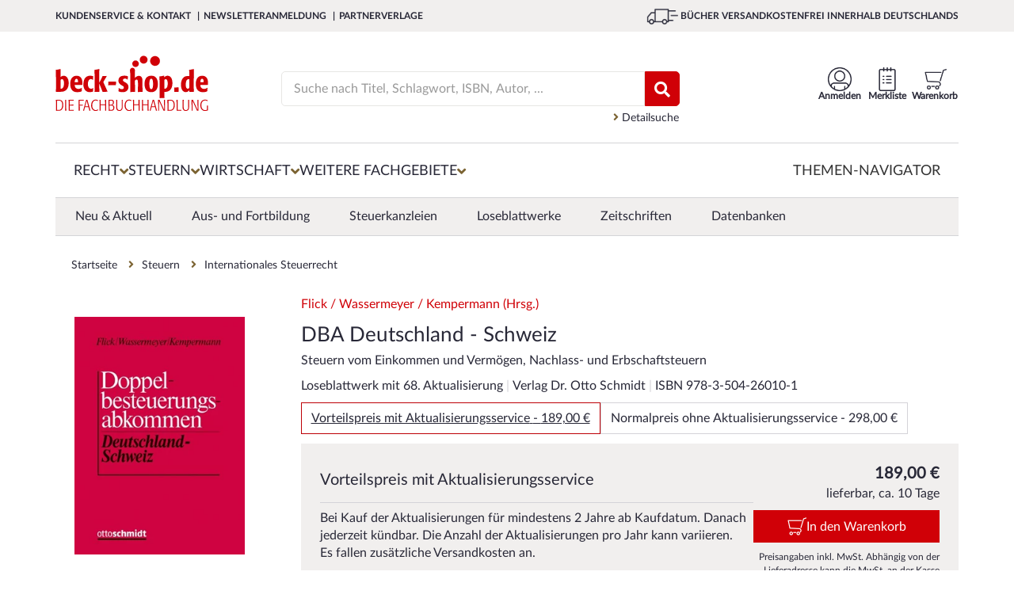

--- FILE ---
content_type: text/html; charset=utf-8
request_url: https://www.beck-shop.de/flick-wassermeyer-kempermann-hrsg-dba-deutschland-schweiz-aktualisierungsservice/product/32236
body_size: 32068
content:





<!DOCTYPE html>

<html lang="de" xmlns="http://www.w3.org/1999/xhtml">
<head>
    
    <script id="usercentrics-cmp" data-settings-id="xb-xwg02T" async src="https://web.cmp.usercentrics.eu/ui/loader.js"></script>

    <meta charset="utf-8">
    <meta http-equiv="X-UA-Compatible" content="IE=edge"/>
    <meta name="viewport" content="width=device-width, initial-scale=1, minimum-scale=1, maximum-scale=5">
    <meta name="econdaurl" content="beck-shop"/>
    <meta data-privacy-proxy-server="https://privacy-proxy-server.usercentrics.eu">
    <meta name="google-site-verification" content="IEpUL36_gNhvPy7p6xFuO1RC18VcjrNuVAHd5zeJMpY"/>
    

        <link rel="canonical" href="https://www.beck-shop.de/flick-wassermeyer-kempermann-hrsg-dba-deutschland-schweiz-aktualisierungsservice/product/32236" />



            <script>         
        dataLayer = [{
            'emosUrl': '/scripts/Econda/emos3.js',
            'ecSiteId': document.head.querySelector("[name~=econdaurl][content]").content,
            'ecContent': 'Product_flick-wassermeyer-kempermann-hrsg-dba-deutschland-schweiz-aktualisierungsservice_32236',
            'ecProducts':
                [{
                    type: 'view',
                    pid: '32236',
                    sku: '978-3-504-26010-1',
                    name: 'Flick / Wassermeyer / Kempermann (Hrsg.) - DBA Deutschland - Schweiz',
                    price: '176.64',
                    group: 'Steuern/Internationales Steuerrecht',
                    count: 1,
                    var1: 'Loseblatt',
                    var2: 'Kommentar',
                    var3: 'Verlag Dr. Otto Schmidt',
                    var4: '27',
                    var5: 'none_none',
                    var6: 'Festpreis',
                    var7: ''
                }],
                'ecCategory': 'Steuern/Internationales Steuerrecht',
                'ecCustomProperties': {
                    abtest: [["Test PDP Tabs", "Var 2 PDP Tabs neu"]]
                }
        },
            {
                'google_tag_params':
                {
                    'ecomm_pagetype': 'product',
                    'ecomm_prodid': '32236',
                    'ecomm_pvalue': '176.64'
                },
                'pageName': window.location.pathname + window.location.search,
                'visitorLoginState': false,
                'internal': 'False'
            }];

            </script>
        
    <script type="text/plain" data-usercentrics="Google Tag Manager">
        (function (w, d, s, l, i) {
        w[l] = w[l] || []; w[l].push({
        'gtm.start':
        new Date().getTime(), event: 'gtm.js'
        }); var f = d.getElementsByTagName(s)[0],
        j = d.createElement(s), dl = l != 'dataLayer' ? '&l=' + l : ''; j.async = true; j.src =
        '//www.googletagmanager.com/gtm.js?id=' + i + dl; f.parentNode.insertBefore(j, f);
        })(window, document, 'script', 'dataLayer', 'GTM-7J49');
    </script>



            <title>Flick / Wassermeyer | DBA Deutschland - Schweiz | 1. Auflage | 2025 | beck-shop.de</title>
            <meta name="description" content="Flick / Wassermeyer , DBA Deutschland - Schweiz, Loseblattwerk mit 68. Aktualisierung, 2025, Loseblatt, Kommentar, 978-3-504-26010-1. Bücher schnell und portofrei innerhalb Deutschlands." />

        
            <meta property="og:title" content="Flick / Wassermeyer / Kempermann (Hrsg.) | DBA Deutschland - Schweiz" />
            <meta property="og:type" content="website" />
            <meta property="og:description" content="Flick / Wassermeyer , DBA Deutschland - Schweiz, Loseblattwerk mit 68. Aktualisierung, 2025, Loseblatt, Kommentar, 978-3-504-26010-1. Bücher schnell und portofrei innerhalb Deutschlands." />
            <meta property="og:url" content="https://www.beck-shop.de/flick-wassermeyer-kempermann-hrsg-dba-deutschland-schweiz-aktualisierungsservice/product/32236" />
            <meta property="og:image" content="https://imageservice.ecom-api.beck-shop.de/api/getimage?productId=32236&width=1200&height=630" />
            <script type="application/ld+json">
        {
        "@context": "https://schema.org",
        "@type": "Organization",
        "url": "http://www.beck-shop.de",
        "logo": "https://www.beck-shop.de/media/3928/beckshop_logo_194x70.png"
        }
    </script>
    <link rel="stylesheet" href="/dist/styles.f2138a9c05f2c484b120.css">

    <link rel="stylesheet" type="text/css" media="print" href="/css/print.css" />
    
            <script async defer src="https://www.google.com/recaptcha/api.js"></script>
            <link rel="stylesheet" href="/dist/pdpredesign.97d8431cb75d9c55f5be.css">

        
    
    <script type="text/plain" data-usercentrics="Jentis">
  (function (sCDN, sCDNProject, sCDNWorkspace, sCDNVers) {
    if (
      window.localStorage !== null &&
      typeof window.localStorage === "object" &&
      typeof window.localStorage.getItem === "function" &&
      window.sessionStorage !== null &&
      typeof window.sessionStorage === "object" &&
      typeof window.sessionStorage.getItem === "function"
    ) {
      sCDNVers =
        window.sessionStorage.getItem("jts_preview_version") ||
        window.localStorage.getItem("jts_preview_version") ||
        sCDNVers;
    }
    window.jentis = window.jentis || {};
    window.jentis.config = window.jentis.config || {};
    window.jentis.config.frontend = window.jentis.config.frontend || {};
    window.jentis.config.frontend.cdnhost =
      sCDN + "/get/" + sCDNWorkspace + "/web/" + sCDNVers + "/";
    window.jentis.config.frontend.vers = sCDNVers;
    window.jentis.config.frontend.env = sCDNWorkspace;
    window.jentis.config.frontend.project = sCDNProject;
    window._jts = window._jts || [];
    var f = document.getElementsByTagName("script")[0];
    var j = document.createElement("script");
    j.async = true;
    j.src = window.jentis.config.frontend.cdnhost + "0xzpg0.js";
    f.parentNode.insertBefore(j, f);
  })("https://sdfwk1.beck-shop.de","beck_shop_de","live", "_");  _jts.push({ track: "pageview" });
  _jts.push({ track: "submit" });
</script>

    
    <script type="text/javascript">
        var appInsights=window.appInsights||function(a){
            function b(a){c[a]=function(){var b=arguments;c.queue.push(function(){c[a].apply(c,b)})}}var c={config:a},d=document,e=window;setTimeout(function(){var b=d.createElement("script");b.src=a.url||"https://az416426.vo.msecnd.net/scripts/a/ai.0.js",d.getElementsByTagName("script")[0].parentNode.appendChild(b)});try{c.cookie=d.cookie}catch(a){}c.queue=[];for(var f=["Event","Exception","Metric","PageView","Trace","Dependency"];f.length;)b("track"+f.pop());if(b("setAuthenticatedUserContext"),b("clearAuthenticatedUserContext"),b("startTrackEvent"),b("stopTrackEvent"),b("startTrackPage"),b("stopTrackPage"),b("flush"),!a.disableExceptionTracking){f="onerror",b("_"+f);var g=e[f];e[f]=function(a,b,d,e,h){var i=g&&g(a,b,d,e,h);return!0!==i&&c["_"+f](a,b,d,e,h),i}}return c
        }({
            instrumentationKey: "eb846fec-0ee4-465a-b7ee-079a4c3da403"
        });

        window.appInsights=appInsights,appInsights.queue&&0===appInsights.queue.length&&appInsights.trackPageView();
    </script>

</head>
<body>
    <!-- Google Tag Manager -->
<noscript>
    <iframe src='//www.googletagmanager.com/ns.html?id=GTM-7J49'
            height='0' width='0' style='display:none;visibility:hidden'></iframe>
</noscript>

    <div id="mainWrapper">
        <!--Header-->
        <header class="clearfix">
            
<a class="skip-link" href='#main'>Zum Inhalt springen</a>
<!--MOBILE-NAV-->



<div id="mobMenu" class="hidden-lg hidden-md sidenav mobile-caps-menu hidden-print">
    <div class="sideBarHead">
        <a href="" class="closebtn preventEL">
            <span>Menü</span>
        </a>
    </div>
    <div class="sideBarBody">
        <!--menu item-->
<ul class="mobMenu mobileNavigation hidden-print">
            <li>
                <span class="wrapper">
                    <a href="/recht/1227/" class="mobNavLink" data-id="1227" data-weitere="false">
                        <span class="txt">
                            Recht
                        </span>
                        <i class="fa fa-angle-right lvlDown" aria-hidden="true"></i>
                    </a>
                </span>

            </li>
            <li>
                <span class="wrapper">
                    <a href="/steuern/1228/" class="mobNavLink" data-id="1228" data-weitere="false">
                        <span class="txt">
                            Steuern
                        </span>
                        <i class="fa fa-angle-right lvlDown" aria-hidden="true"></i>
                    </a>
                </span>

            </li>
            <li>
                <span class="wrapper">
                    <a href="/wirtschaft/1229/" class="mobNavLink" data-id="1229" data-weitere="false">
                        <span class="txt">
                            Wirtschaft
                        </span>
                        <i class="fa fa-angle-right lvlDown" aria-hidden="true"></i>
                    </a>
                </span>

            </li>
    <li>
        <span class="wrapper">
            <a href="" class="mobNavLink" data-id="-1" data-weitere="true">
                <span class="txt">
                    Weitere Fachgebiete
                </span>
                <i class="fa fa-angle-right lvlDown" aria-hidden="true"></i>
            </a>
        </span>
    </li>
        <li>
            <span class="wrapper">
                <a href="/themen-navigator/content/6863/" class="mobNavLink" data-id="-1" data-weitere="true">
                    <span class="txt">
                        Themen-Navigator
                    </span>
                </a>
            </span>
        </li>
</ul>


<div id="mobNavProtoTypes" style="display: none">
    <ul>
        <li class="mobNavListItem">
            <span class="wrapper">
                <a href="" class="mobNavLink">
                    <span class="txt">
                    </span>
                    <i class="fa fa-angle-right lvlDown" aria-hidden="true"></i>
                </a>
            </span>
        </li>
    </ul>
    

    <p class="backLink" data-weitere="false"> <i class="fa fa-angle-left" aria-hidden="true"></i><span class="txt">zurück</span></p>
    <ul class="mobile-menu-breadcrumb">
        <li class="mobile-menu-breadcrumb-root"></li>
        <li class="mobile-menu-breadcrumb-arrow">
          <i class="fa fa-angle-right"></i>
        </li>
        <li class="mobile-menu-breadcrumb-dots">&hellip;</li>
        <li class="mobile-menu-breadcrumb-arrow">
          <i class="fa fa-angle-right"></i>
        </li>
        <li class="mobile-menu-breadcrumb-current"></li>
    </ul>
</div>

<!---->

    </div>
    <!--Meta-Navigation-Mobile-->
    <div class="sideBarFooter hidden-print">
    <ul>
            <li>
                <a href="/kundenservice/">
                    <i class="fa fa-angle-right" aria-hidden="true"></i>
                    <span class="txt">
                        Kundenservice &amp; Kontakt
                    </span>
                </a>
            </li>
            <li>
                <a href="/newsletteranmeldung/content/6363/">
                    <i class="fa fa-angle-right" aria-hidden="true"></i>
                    <span class="txt">
                        Newsletteranmeldung
                    </span>
                </a>
            </li>
            <li>
                <a href="/verlage/1153/">
                    <i class="fa fa-angle-right" aria-hidden="true"></i>
                    <span class="txt">
                        Partnerverlage
                    </span>
                </a>
            </li>
    </ul>
</div>
    <!--Meta-Navigation-Mobile-Ende-->
</div>
<div id="mobileHeader" class="hidden-lg hidden-md col-sm-12 col-xs-12 hidden-print">
    <div class="container">
        <div class="col-sm-6 col-xs-6 contentWrapper">
            <a href="" id="mobileNavCtrl" class="preventEL">
                <img class="hamburger" src="/images/hamburger_100x100.png" alt="Menü für mobile Endgeräte" />
            </a>
            <a href="/" id="mobileLogo" style="background-image:url(/media/5318/beck-shop-logo_svg.svg?rmode=pad&amp;quality=80&amp;v=1d69c69b10c22b0)" aria-label="Logo von beck-shop.de"></a>
        </div>
        <!---->
        <div class="col-sm-6 col-xs-6 contentWrapper actionBar">
                        <a href="/warenkorb/" class="actionItem">
                            <div class="wrapper                 addToBasket
 navItemSymbol"></div>
                            <span class="headerBasket notify hide"></span>
                        </a>
                        <a href="/meine-daten/merkliste/" class="actionItem">
                            <div class="wrapper                 remember
 navItemSymbol"></div>
                            <span class=" notify hide"></span>
                        </a>
                        <a href="/meine-daten/meine-daten-login/" class="actionItem">
                            <div class="wrapper                 account
 navItemSymbol"></div>
                            <span class=" notify hide"></span>
                        </a>
        </div>
        <!---->
        <div class="col-sm-12 col-xs-12 contentWrapper">
            <div class="mainSearch">
                <form action="/suche/" enctype="multipart/form-data" id="searchFormMobile">
                    <div class="inputEls">
                        <input class="form-control mainSearchInput" id="SearchTermMobile" name="query" placeholder="Suche nach Titel, Schlagwort, ISBN, Autor, ..." 
                               type="search" autocomplete="off" value="" onkeydown="if (event.keyCode == 13) { this.form.submit(); return false; }" 
                               onfocus="this.value = this.value;" aria-label="Suche"/>
                        <a href="" class="hide eraseSearchTerm" id="EraseSearchTerm" data-searchFieldId="SearchTermMobile">
                            <i class="fa fa-times fa-sm" aria-hidden="true"></i>
                        </a>
                    </div>
                    <button href="" type="submit" aria-label="Suchen" class="bigSearchBtn"><i class="fa fa-search" aria-hidden="true" title="Suchen"></i></button>
                    <div class="autoSuggest">
  <div class="arrow">&nbsp;</div>
  <div class="suggestCol Titelvorschlaege">
    <span class="suggestItems">
    </span>
  </div>

  <div class="results">
    <a class="allSearchResultsLink">
      Zu allen Suchergebnissen
    </a>
  </div>

  <div class="suggestCol category-suggestions">
    <div class="suggestLinks Suchvorschlaege">
        <p class="heading">Suchvorschläge</p>
        <ul class="suggestItems">

        </ul>
    </div>
    <div class="suggestLinks Kategorievorschlaege">
        <p class="heading">Kategorievorschl&auml;ge</p>
        <ul class="suggestItems">

        </ul>
    </div>
    <div class="suggestLinks Servicethemen">
        <p class="heading">Servicethemen</p>
        <ul class="suggestItems">
        </ul>
    </div>
  </div>
</div>

<div id="hiddenSuggestElements" style="display: none" class="hidden-print">
  <li class="Suchvorschlag">
    <a data-area="Suchvorschläge" href="" class="suggest-tracking textSuggestItem ">
    </a>
  </li>
    
    
    <li class="Kategorievorschlag">
      <a data-area="Kategorievorschläge" href="" class="suggest-tracking textSuggestItem">
      </a>
    </li>
    
    <li class="Servicethema">
      <a data-area="Servicethemen" href="" class="suggest-tracking textSuggestItem">
      </a>
    </li>
    
    <a data-area="Titelvorschläge" href="" class="suggest-tracking item Titelvorschlag">
        <div class="imgWrapper">
            <img src="" />
        </div>
        <div class="item-content">
            <span class="author contentEl">
            </span>
            <span class="title contentEl">
            </span>
            <span class="volume contentEl">
            </span>
        </div>
    </a>
    <div id="SuggestElementsToClone">
        <span></span>
    </div>
</div>
                </form>
            </div>
        </div>
        <!---->
    </div>
</div>


<div id="topBar" class="hidden-sm hidden-xs hidden-print">
    <div class="container contentWrapper">
        <div class="col-md-7">
            <nav aria-label="Meta">
                <ul class="topBarNav">
                        <li>
                            <a href=/kundenservice/ aria-current="false">
                                Kundenservice &amp; Kontakt
                            </a>
                        </li>
                        <li>
                            <a href=/newsletteranmeldung/content/6363/ aria-current="false">
                                Newsletteranmeldung
                            </a>
                        </li>
                        <li>
                            <a href=/verlage/1153/ aria-current="false">
                                Partnerverlage
                            </a>
                        </li>
                </ul>
            </nav>

        </div>
        <div class="col-md-5">
            <div class="pull-right extra">
                <img class="lkw" src="/images/lkw_100x100.png" alt="Grafik für die kostenfreie Lieferung in die DACH-Region">
                B&#xDC;CHER VERSANDKOSTENFREI INNERHALB DEUTSCHLANDS
            </div>
        </div>
    </div>
</div>


<div class="container hidden-sm hidden-xs hidden-print">
    <div id="mainHeader">
        <div id="beckShopLogo" class="col-md-3">
            <a href="/">
                <img src="/media/5318/beck-shop-logo_svg.svg?rmode=pad&amp;quality=80&amp;v=1d69c69b10c22b0" alt="Logo beck-shop.de"
                    aria-current="false" />
            </a>
        </div>
            <div id="HeadCenter" class="col-md-6">
                <div class="mainSearch">
                    <form action="/suche/" id="searchFrom" role="search">
                        <div class="inputEls">
                            <input class="form-control mainSearchInput" value="" id="SearchTerm" autocomplete="off"
                                placeholder="Suche nach Titel, Schlagwort, ISBN, Autor, ..." name="query" type="text"
                                onkeydown="if (event.keyCode == 13) { this.form.submit(); return false; }"
                                onfocus="this.value = this.value;" aria-label="Suche" />
                            <a href="" class="hide eraseSearchTerm" id="EraseSearchTerm" data-searchFieldId="SearchTerm">
                                <i class="fa fa-times fa-sm" aria-hidden="true"></i>
                            </a>
                            <div class="autoSuggest">
  <div class="arrow">&nbsp;</div>
  <div class="suggestCol Titelvorschlaege">
    <span class="suggestItems">
    </span>
  </div>

  <div class="results">
    <a class="allSearchResultsLink">
      Zu allen Suchergebnissen
    </a>
  </div>

  <div class="suggestCol category-suggestions">
    <div class="suggestLinks Suchvorschlaege">
        <p class="heading">Suchvorschläge</p>
        <ul class="suggestItems">

        </ul>
    </div>
    <div class="suggestLinks Kategorievorschlaege">
        <p class="heading">Kategorievorschl&auml;ge</p>
        <ul class="suggestItems">

        </ul>
    </div>
    <div class="suggestLinks Servicethemen">
        <p class="heading">Servicethemen</p>
        <ul class="suggestItems">
        </ul>
    </div>
  </div>
</div>

<div id="hiddenSuggestElements" style="display: none" class="hidden-print">
  <li class="Suchvorschlag">
    <a data-area="Suchvorschläge" href="" class="suggest-tracking textSuggestItem ">
    </a>
  </li>
    
    
    <li class="Kategorievorschlag">
      <a data-area="Kategorievorschläge" href="" class="suggest-tracking textSuggestItem">
      </a>
    </li>
    
    <li class="Servicethema">
      <a data-area="Servicethemen" href="" class="suggest-tracking textSuggestItem">
      </a>
    </li>
    
    <a data-area="Titelvorschläge" href="" class="suggest-tracking item Titelvorschlag">
        <div class="imgWrapper">
            <img src="" />
        </div>
        <div class="item-content">
            <span class="author contentEl">
            </span>
            <span class="title contentEl">
            </span>
            <span class="volume contentEl">
            </span>
        </div>
    </a>
    <div id="SuggestElementsToClone">
        <span></span>
    </div>
</div>
                        </div>
                        <!--<button type="submit"><i class="fa fa-search" aria-hidden="true"></i></button>-->
                        <button href="" type="submit" class="bigSearchBtn" title="Suchen"><i class="fa fa-search"
                                aria-hidden="true"></i></button>
                    </form>
                    <a href="/detailsuche/" class="detailSearch">
                        <i class="fa fa-angle-right" aria-hidden="true"></i>
                        Detailsuche
                    </a>
                </div>
            </div>
        <div class="col-md-3 actionBar">
                        <a href="/warenkorb/"
                            class="actionItem basketLink"
                            aria-current="false">
                            <div class="wrapper                 addToBasket

                 navItemSymbol"></div>                        <span class="headerBasket notify hide"></span>
                        <span class="label">
                            Warenkorb
                        </span>
                    </a>
                        <a href="/meine-daten/merkliste/"
                            class="actionItem"
                            aria-current="false">
                            <div class="wrapper                 remember

                 navItemSymbol"></div>                        <span class=" notify hide"></span>
                        <span class="label">
                            Merkliste
                        </span>
                    </a>
                        <a href="/meine-daten/meine-daten-login/"
                            class="actionItem"
                            aria-current="false">
                            <div class="wrapper                 account

                 navItemSymbol"></div>                        <span class=" notify hide"></span>
                        <span class="label">
                            Anmelden
                        </span>
                    </a>
            <div class="basket-menu-bubble">

                <div class="basket-items">
                    <div class="closeIcon">
                        <span>Schließen</span>
                        <svg xmlns="http://www.w3.org/2000/svg" fill="none" viewBox="0 0 24 24" stroke-width="1.5"
                            stroke="currentColor" class="close">
                            <path stroke-linecap="round" stroke-linejoin="round" d="M6 18L18 6M6 6l12 12" />
                        </svg>
                    </div>
                    <div class="item prototype hidden">
                        <a><img src="" /></a>
                        <div class="item-infos">
                            <span class="author"></span>
                            <a href=""><span class="title"></span></a>
                            <span class="edition"></span>
                            <span class="availability available"></span>
                            <div class="summary">
                                <span class="amount">Menge: <span></span></span>
                                <span class="singleprice">Einzelpreis: <span></span></span>
                                <span class="totalprice">Gesamtpreis: <span></span></span>
                            </div>
                        </div>
                    </div>
                </div>
                <div class="basket-summary">
                    <div class="pricebox">
                        <span class="total">Gesamtbetrag: <span class="price"></span> €</span>
                        <span class="sub">(inkl. gesetz. MWSt.)</span>
                    </div>
                    <div class="actions">
                        <a class="link basket-menu-bubble-tracking" data-label="meta-cart_zum-warenkorb"
                            href="/warenkorb">
                            <svg xmlns="http://www.w3.org/2000/svg" fill="none" viewBox="0 0 24 24" stroke-width="1.5"
                                stroke="currentColor" class="icon">
                                <path stroke-linecap="round" stroke-linejoin="round" d="M8.25 4.5l7.5 7.5-7.5 7.5" />
                            </svg>
                            <span>Warenkorb bearbeiten</span>
                        </a>
                        <a class="button basket-menu-bubble-tracking" data-label="meta-cart_zur-kasse"
                            href="/persoenliche-daten/">Zur Kasse</a>
                    </div>
                </div>
            </div>

        </div>
    </div>
</div>
<!--</div>-->



<div class="container hidden-sm hidden-xs wrapper-md hidden-print">
    <nav id="mainNav" aria-label="Hauptmenü">
        <div class="menuContainer">
            <div class="menuContent">
                    <div class="menuItemContainer">
                        <button class="menuEntry "
                                aria-controls="1227-Recht" aria-owns="1227-Recht" aria-expanded="false">
                            <span>Recht</span>
                            <i class="fa fa-angle-down" aria-hidden="true"></i>
                        </button>
                        <div class="menuLevelContent dropdownMenu-1 hidden" aria-label="Flyout Recht" id="1227-Recht">
                            <div class="introTopics container triangle">
                                <a class="overviewButton" href="/recht/1227/">Zur Übersicht Recht</a>
                                <ul>
                                                <li class="googleNaviLinkTracking" data-trackingevent="expanded-navigation/Neu &amp; Aktuell">
                                                    <a href="/recht/neu-aktuell/1171/" aria-current="false">
                                                        <span class="txt">
                                                            Neu &amp; Aktuell
                                                        </span>
                                                    </a>
                                                </li>
                                                <li class="googleNaviLinkTracking" data-trackingevent="expanded-navigation/Studium">
                                                    <a href="/recht/studium/4968/" aria-current="false">
                                                        <span class="txt">
                                                            Studium
                                                        </span>
                                                    </a>
                                                </li>
                                                <li class="googleNaviLinkTracking" data-trackingevent="expanded-navigation/Referendariat">
                                                    <a href="/recht/referendariat/4967/" aria-current="false">
                                                        <span class="txt">
                                                            Referendariat
                                                        </span>
                                                    </a>
                                                </li>
                                                <li class="googleNaviLinkTracking" data-trackingevent="expanded-navigation/Kanzleien">
                                                    <a href="/recht/kanzleien/18275/" aria-current="false">
                                                        <span class="txt">
                                                            Kanzleien
                                                        </span>
                                                    </a>
                                                </li>
                                                <li class="googleNaviLinkTracking" data-trackingevent="expanded-navigation/Notariate">
                                                    <a href="/recht/notariate/19011/" aria-current="false">
                                                        <span class="txt">
                                                            Notariate
                                                        </span>
                                                    </a>
                                                </li>
                                                <li class="googleNaviLinkTracking" data-trackingevent="expanded-navigation/Loseblattwerke">
                                                    <a href="/recht/loseblattwerke/1173/" aria-current="false">
                                                        <span class="txt">
                                                            Loseblattwerke
                                                        </span>
                                                    </a>
                                                </li>
                                                <li class="googleNaviLinkTracking" data-trackingevent="expanded-navigation/Zeitschriften">
                                                    <a href="/recht/zeitschriften/1172/" aria-current="false">
                                                        <span class="txt">
                                                            Zeitschriften
                                                        </span>
                                                    </a>
                                                </li>
                                                <li class="googleNaviLinkTracking" data-trackingevent="expanded-navigation/Datenbanken">
                                                    <a href="/recht/datenbanken/1174/" aria-current="false">
                                                        <span class="txt">
                                                            Datenbanken
                                                        </span>
                                                    </a>
                                                </li>
                                </ul>
                            </div>
                            <div class="menuLevelContentDeeper container">
                                    <ul class="listTopics">
                                            <li class="googleNaviLinkTracking singleTopic" data-trackingevent="expanded-navigation/&#xD6;ffentliches Recht">
                                                <div class="title">
                                                    <a href="/recht/oeffentliches-recht/1435/">&#xD6;ffentliches Recht</a>
                                                </div>
                                                        <ul>
                                                                <li class="googleNaviLinkTracking" data-trackingevent="expanded-navigation/Verwaltungsrecht">
                                                                    <a href="/recht/oeffentliches-recht/verwaltungsrecht/2937/" aria-current="false">
                                                                        <span class="txt">
                                                                            Verwaltungsrecht
                                                                        </span>
                                                                    </a>
                                                                </li>
                                                                <li class="googleNaviLinkTracking" data-trackingevent="expanded-navigation/Staatsrecht, Verfassungsrecht">
                                                                    <a href="/recht/oeffentliches-recht/staatsrecht-verfassungsrecht/2935/" aria-current="false">
                                                                        <span class="txt">
                                                                            Staatsrecht, Verfassungsrecht
                                                                        </span>
                                                                    </a>
                                                                </li>
                                                                <li class="googleNaviLinkTracking" data-trackingevent="expanded-navigation/Landesrecht, insbes. Rechtssammlungen">
                                                                    <a href="/recht/oeffentliches-recht/landesrecht-insbes-rechtssammlungen/2936/" aria-current="false">
                                                                        <span class="txt">
                                                                            Landesrecht, insbes. Rechtssammlungen
                                                                        </span>
                                                                    </a>
                                                                </li>
                                                        </ul>
                                                <a class="overviewLink" href="/recht/oeffentliches-recht/1435/" aria-current="false">
                                                    Alles zu &#xD6;ffentliches Recht &nbsp; &#8594;
                                                </a>
                                            </li>
                                            <li class="googleNaviLinkTracking singleTopic" data-trackingevent="expanded-navigation/Zivilrecht">
                                                <div class="title">
                                                    <a href="/recht/zivilrecht/1430/">Zivilrecht</a>
                                                </div>
                                                        <ul>
                                                                <li class="googleNaviLinkTracking" data-trackingevent="expanded-navigation/Zivilrecht allgemein, Gesamtdarstellungen">
                                                                    <a href="/recht/zivilrecht/zivilrecht-allgemein-gesamtdarstellungen/2885/" aria-current="false">
                                                                        <span class="txt">
                                                                            Zivilrecht allgemein
                                                                        </span>
                                                                    </a>
                                                                </li>
                                                                <li class="googleNaviLinkTracking" data-trackingevent="expanded-navigation/Familienrecht">
                                                                    <a href="/recht/zivilrecht/familienrecht/2892/" aria-current="false">
                                                                        <span class="txt">
                                                                            Familienrecht
                                                                        </span>
                                                                    </a>
                                                                </li>
                                                                <li class="googleNaviLinkTracking" data-trackingevent="expanded-navigation/Mietrecht, Immobilienrecht">
                                                                    <a href="/recht/zivilrecht/mietrecht-immobilienrecht/2891/" aria-current="false">
                                                                        <span class="txt">
                                                                            Mietrecht, Immobilienrecht
                                                                        </span>
                                                                    </a>
                                                                </li>
                                                        </ul>
                                                <a class="overviewLink" href="/recht/zivilrecht/1430/" aria-current="false">
                                                    Alles zu Zivilrecht &nbsp; &#8594;
                                                </a>
                                            </li>
                                            <li class="googleNaviLinkTracking singleTopic" data-trackingevent="expanded-navigation/Handelsrecht, Wirtschaftsrecht">
                                                <div class="title">
                                                    <a href="/recht/handelsrecht-wirtschaftsrecht/1431/">Handels- &amp; Wirtschaftsrecht</a>
                                                </div>
                                                        <ul>
                                                                <li class="googleNaviLinkTracking" data-trackingevent="expanded-navigation/Gesellschaftsrecht">
                                                                    <a href="/recht/handelsrecht-wirtschaftsrecht/gesellschaftsrecht/2898/" aria-current="false">
                                                                        <span class="txt">
                                                                            Gesellschaftsrecht
                                                                        </span>
                                                                    </a>
                                                                </li>
                                                                <li class="googleNaviLinkTracking" data-trackingevent="expanded-navigation/Telekommunikationsrecht, Postrecht, IT-Recht">
                                                                    <a href="/recht/handelsrecht-wirtschaftsrecht/telekommunikationsrecht-postrecht-it-recht/2896/" aria-current="false">
                                                                        <span class="txt">
                                                                            Telekommunikations- &amp; IT-Recht
                                                                        </span>
                                                                    </a>
                                                                </li>
                                                                <li class="googleNaviLinkTracking" data-trackingevent="expanded-navigation/Unternehmensrecht">
                                                                    <a href="/recht/handelsrecht-wirtschaftsrecht/unternehmensrecht/2895/" aria-current="false">
                                                                        <span class="txt">
                                                                            Unternehmensrecht
                                                                        </span>
                                                                    </a>
                                                                </li>
                                                        </ul>
                                                <a class="overviewLink" href="/recht/handelsrecht-wirtschaftsrecht/1431/" aria-current="false">
                                                    Alles zu Handels- &amp; Wirtschaftsrecht &nbsp; &#8594;
                                                </a>
                                            </li>
                                            <li class="googleNaviLinkTracking singleTopic" data-trackingevent="expanded-navigation/Strafrecht">
                                                <div class="title">
                                                    <a href="/recht/strafrecht/1436/">Strafrecht</a>
                                                </div>
                                                        <ul>
                                                                <li class="googleNaviLinkTracking" data-trackingevent="expanded-navigation/Strafgesetzbuch">
                                                                    <a href="/recht/strafrecht/strafgesetzbuch/2948/" aria-current="false">
                                                                        <span class="txt">
                                                                            Strafgesetzbuch
                                                                        </span>
                                                                    </a>
                                                                </li>
                                                                <li class="googleNaviLinkTracking" data-trackingevent="expanded-navigation/Strafverfahrensrecht, Opferschutz">
                                                                    <a href="/recht/strafrecht/strafverfahrensrecht-opferschutz/2950/" aria-current="false">
                                                                        <span class="txt">
                                                                            Strafverfahrensrecht
                                                                        </span>
                                                                    </a>
                                                                </li>
                                                                <li class="googleNaviLinkTracking" data-trackingevent="expanded-navigation/Strafrecht allgemein, Gesamtdarstellungen">
                                                                    <a href="/recht/strafrecht/strafrecht-allgemein-gesamtdarstellungen/2947/" aria-current="false">
                                                                        <span class="txt">
                                                                            Strafrecht allgemein
                                                                        </span>
                                                                    </a>
                                                                </li>
                                                        </ul>
                                                <a class="overviewLink" href="/recht/strafrecht/1436/" aria-current="false">
                                                    Alles zu Strafrecht &nbsp; &#8594;
                                                </a>
                                            </li>
                                            <li class="googleNaviLinkTracking singleTopic" data-trackingevent="expanded-navigation/Zivilverfahrensrecht, Berufsrecht, Insolvenzrecht">
                                                <div class="title">
                                                    <a href="/recht/zivilverfahrensrecht-berufsrecht-insolvenzrecht/1432/">Zivilverfahrens- &amp; Insolvenzrecht</a>
                                                </div>
                                                        <ul>
                                                                <li class="googleNaviLinkTracking" data-trackingevent="expanded-navigation/Zivilverfahrensrecht allgemein, Gesamtdarstellungen">
                                                                    <a href="/recht/zivilverfahrensrecht-berufsrecht-insolvenzrecht/zivilverfahrensrecht-allgemein-gesamtdarstellungen/2907/" aria-current="false">
                                                                        <span class="txt">
                                                                            Zivilverfahrensrecht
                                                                        </span>
                                                                    </a>
                                                                </li>
                                                                <li class="googleNaviLinkTracking" data-trackingevent="expanded-navigation/Verg&#xFC;tungsrecht, Kostenrecht, Berufsrecht">
                                                                    <a href="/recht/zivilverfahrensrecht-berufsrecht-insolvenzrecht/verguetungsrecht-kostenrecht-berufsrecht/2908/" aria-current="false">
                                                                        <span class="txt">
                                                                            Verg&#xFC;tungsrecht, Kostenrecht, Berufsrecht
                                                                        </span>
                                                                    </a>
                                                                </li>
                                                                <li class="googleNaviLinkTracking" data-trackingevent="expanded-navigation/Insolvenzrecht, Unternehmenssanierung">
                                                                    <a href="/recht/zivilverfahrensrecht-berufsrecht-insolvenzrecht/insolvenzrecht-unternehmenssanierung/2909/" aria-current="false">
                                                                        <span class="txt">
                                                                            Insolvenzrecht, Unternehmenssanierung
                                                                        </span>
                                                                    </a>
                                                                </li>
                                                        </ul>
                                                <a class="overviewLink" href="/recht/zivilverfahrensrecht-berufsrecht-insolvenzrecht/1432/" aria-current="false">
                                                    Alles zu Zivilverfahrens- &amp; Insolvenzrecht &nbsp; &#8594;
                                                </a>
                                            </li>
                                            <li class="googleNaviLinkTracking singleTopic" data-trackingevent="expanded-navigation/Arbeitsrecht">
                                                <div class="title">
                                                    <a href="/recht/arbeitsrecht/1433/">Arbeitsrecht</a>
                                                </div>
                                                        <ul>
                                                                <li class="googleNaviLinkTracking" data-trackingevent="expanded-navigation/Arbeitsrecht allgemein, Gesamtdarstellungen">
                                                                    <a href="/recht/arbeitsrecht/arbeitsrecht-allgemein-gesamtdarstellungen/2910/" aria-current="false">
                                                                        <span class="txt">
                                                                            Arbeitsrecht allgemein
                                                                        </span>
                                                                    </a>
                                                                </li>
                                                                <li class="googleNaviLinkTracking" data-trackingevent="expanded-navigation/Betriebsverfassung, Mitbestimmung, Personalvertretung">
                                                                    <a href="/recht/arbeitsrecht/betriebsverfassung-mitbestimmung-personalvertretung/2915/" aria-current="false">
                                                                        <span class="txt">
                                                                            Betriebsverfassung &amp; Personalvertretung
                                                                        </span>
                                                                    </a>
                                                                </li>
                                                                <li class="googleNaviLinkTracking" data-trackingevent="expanded-navigation/Arbeitsvertrag, K&#xFC;ndigungsschutz, Mutterschutz, Personalwesen">
                                                                    <a href="/recht/arbeitsrecht/arbeitsvertrag-kuendigungsschutz-mutterschutz-personalwesen/2912/" aria-current="false">
                                                                        <span class="txt">
                                                                            Arbeitsvertrag &amp; K&#xFC;ndigungsschutz
                                                                        </span>
                                                                    </a>
                                                                </li>
                                                        </ul>
                                                <a class="overviewLink" href="/recht/arbeitsrecht/1433/" aria-current="false">
                                                    Alles zu Arbeitsrecht &nbsp; &#8594;
                                                </a>
                                            </li>
                                            <li class="googleNaviLinkTracking singleTopic" data-trackingevent="expanded-navigation/Europarecht , Internationales Recht, Recht des Auslands">
                                                <div class="title">
                                                    <a href="/recht/europarecht-internationales-recht-recht-des-auslands/1437/">Europa &amp; Internationales Recht</a>
                                                </div>
                                                        <ul>
                                                                <li class="googleNaviLinkTracking" data-trackingevent="expanded-navigation/Europarecht">
                                                                    <a href="/recht/europarecht-internationales-recht-recht-des-auslands/europarecht/2960/" aria-current="false">
                                                                        <span class="txt">
                                                                            Europarecht
                                                                        </span>
                                                                    </a>
                                                                </li>
                                                                <li class="googleNaviLinkTracking" data-trackingevent="expanded-navigation/Recht des Auslands">
                                                                    <a href="/recht/europarecht-internationales-recht-recht-des-auslands/recht-des-auslands/2961/" aria-current="false">
                                                                        <span class="txt">
                                                                            Recht des Auslands
                                                                        </span>
                                                                    </a>
                                                                </li>
                                                                <li class="googleNaviLinkTracking" data-trackingevent="expanded-navigation/Internationales Recht">
                                                                    <a href="/recht/europarecht-internationales-recht-recht-des-auslands/internationales-recht/2959/" aria-current="false">
                                                                        <span class="txt">
                                                                            Internationales Recht
                                                                        </span>
                                                                    </a>
                                                                </li>
                                                        </ul>
                                                <a class="overviewLink" href="/recht/europarecht-internationales-recht-recht-des-auslands/1437/" aria-current="false">
                                                    Alles zu Europa &amp; Internationales Recht &nbsp; &#8594;
                                                </a>
                                            </li>
                                            <li class="googleNaviLinkTracking singleTopic" data-trackingevent="expanded-navigation/Sozialrecht">
                                                <div class="title">
                                                    <a href="/recht/sozialrecht/1434/">Sozialrecht</a>
                                                </div>
                                                        <ul>
                                                                <li class="googleNaviLinkTracking" data-trackingevent="expanded-navigation/Sozialrecht allgemein, Gesamtdarstellungen">
                                                                    <a href="/recht/sozialrecht/sozialrecht-allgemein-gesamtdarstellungen/2919/" aria-current="false">
                                                                        <span class="txt">
                                                                            Sozialrecht allgemein
                                                                        </span>
                                                                    </a>
                                                                </li>
                                                                <li class="googleNaviLinkTracking" data-trackingevent="expanded-navigation/SGB IX - Rehabilitation, Behindertenrecht">
                                                                    <a href="/recht/sozialrecht/sgb-ix-rehabilitation-behindertenrecht/2928/" aria-current="false">
                                                                        <span class="txt">
                                                                            SGB IX - Rehabilitation, Behindertenrecht
                                                                        </span>
                                                                    </a>
                                                                </li>
                                                                <li class="googleNaviLinkTracking" data-trackingevent="expanded-navigation/SGB VIII - Kinder- und Jugendhilfe">
                                                                    <a href="/recht/sozialrecht/sgb-viii-kinder-und-jugendhilfe/2927/" aria-current="false">
                                                                        <span class="txt">
                                                                            SGB VIII - Kinder- und Jugendhilfe
                                                                        </span>
                                                                    </a>
                                                                </li>
                                                        </ul>
                                                <a class="overviewLink" href="/recht/sozialrecht/1434/" aria-current="false">
                                                    Alles zu Sozialrecht &nbsp; &#8594;
                                                </a>
                                            </li>
                                    </ul>

                            </div>
                        </div>
                    </div>
                    <div class="menuItemContainer">
                        <button class="menuEntry "
                                aria-controls="1228-Steuern" aria-owns="1228-Steuern" aria-expanded="false">
                            <span>Steuern</span>
                            <i class="fa fa-angle-down" aria-hidden="true"></i>
                        </button>
                        <div class="menuLevelContent dropdownMenu-2 hidden" aria-label="Flyout Steuern" id="1228-Steuern">
                            <div class="introTopics container triangle">
                                <a class="overviewButton" href="/steuern/1228/">Zur Übersicht Steuern</a>
                                <ul>
                                                <li class="googleNaviLinkTracking" data-trackingevent="expanded-navigation/Neu &amp; Aktuell">
                                                    <a href="/steuern/neu-aktuell/4763/" aria-current="false">
                                                        <span class="txt">
                                                            Neu &amp; Aktuell
                                                        </span>
                                                    </a>
                                                </li>
                                                <li class="googleNaviLinkTracking" data-trackingevent="expanded-navigation/Aus- und Fortbildung">
                                                    <a href="/steuern/aus-und-fortbildung/5393/" aria-current="false">
                                                        <span class="txt">
                                                            Aus- und Fortbildung
                                                        </span>
                                                    </a>
                                                </li>
                                                <li class="googleNaviLinkTracking" data-trackingevent="expanded-navigation/Steuerkanzleien">
                                                    <a href="/steuern/steuerkanzleien/18567/" aria-current="false">
                                                        <span class="txt">
                                                            Steuerkanzleien
                                                        </span>
                                                    </a>
                                                </li>
                                                <li class="googleNaviLinkTracking" data-trackingevent="expanded-navigation/Loseblattwerke">
                                                    <a href="/steuern/loseblattwerke/5591/" aria-current="false">
                                                        <span class="txt">
                                                            Loseblattwerke
                                                        </span>
                                                    </a>
                                                </li>
                                                <li class="googleNaviLinkTracking" data-trackingevent="expanded-navigation/Zeitschriften">
                                                    <a href="/steuern/zeitschriften/5300/" aria-current="false">
                                                        <span class="txt">
                                                            Zeitschriften
                                                        </span>
                                                    </a>
                                                </li>
                                                <li class="googleNaviLinkTracking" data-trackingevent="expanded-navigation/Datenbanken">
                                                    <a href="/steuern/datenbanken/5810/" aria-current="false">
                                                        <span class="txt">
                                                            Datenbanken
                                                        </span>
                                                    </a>
                                                </li>
                                </ul>
                            </div>
                            <div class="menuLevelContentDeeper container">
                                    <span class="subTitle">Fachbereiche</span>
                                    <ul class="directLinks">
                                            <li class="googleNaviLinkTracking" data-trackingevent="expanded-navigation/Steuerrecht allgemein, Gesamtdarstellungen">
                                                <a href="/steuern/steuerrecht-allgemein-gesamtdarstellungen/1439/" aria-current="false">
                                                    <span class="txt">
                                                        Steuerrecht allgemein, Gesamtdarstellungen
                                                    </span>
                                                </a>
                                            </li>
                                            <li class="googleNaviLinkTracking" data-trackingevent="expanded-navigation/Einkommensteuer, Lohnsteuer, Kapitalertragsteuer, Kirchensteuer">
                                                <a href="/steuern/einkommensteuer-lohnsteuer-kapitalertragsteuer-kirchensteuer/1440/" aria-current="false">
                                                    <span class="txt">
                                                        Einkommen-, Lohn-, Kapitalertrags- &amp; Kirchensteuer
                                                    </span>
                                                </a>
                                            </li>
                                            <li class="googleNaviLinkTracking" data-trackingevent="expanded-navigation/K&#xF6;rperschaftsteuer, Umwandlungssteuerrecht">
                                                <a href="/steuern/koerperschaftsteuer-umwandlungssteuerrecht/1441/" aria-current="false">
                                                    <span class="txt">
                                                        K&#xF6;rperschaftsteuer, Umwandlungssteuerrecht
                                                    </span>
                                                </a>
                                            </li>
                                            <li class="googleNaviLinkTracking" data-trackingevent="expanded-navigation/Gewerbesteuer">
                                                <a href="/steuern/gewerbesteuer/1442/" aria-current="false">
                                                    <span class="txt">
                                                        Gewerbesteuer
                                                    </span>
                                                </a>
                                            </li>
                                            <li class="googleNaviLinkTracking" data-trackingevent="expanded-navigation/Umsatzsteuer">
                                                <a href="/steuern/umsatzsteuer/1443/" aria-current="false">
                                                    <span class="txt">
                                                        Umsatzsteuer
                                                    </span>
                                                </a>
                                            </li>
                                            <li class="googleNaviLinkTracking" data-trackingevent="expanded-navigation/Grundsteuer, Grunderwerbsteuer, Bewertung, Verm&#xF6;gensteuer">
                                                <a href="/steuern/grundsteuer-grunderwerbsteuer-bewertung-vermoegensteuer/1444/" aria-current="false">
                                                    <span class="txt">
                                                        Grundsteuer, Grunderwerbsteuer, Bewertung, Verm&#xF6;gensteuer
                                                    </span>
                                                </a>
                                            </li>
                                            <li class="googleNaviLinkTracking" data-trackingevent="expanded-navigation/Zollrecht, Au&#xDF;enwirtschaftsrecht, sonstige Verkehrsteuern, Verbrauchsteuern">
                                                <a href="/steuern/zollrecht-aussenwirtschaftsrecht-sonstige-verkehrsteuern-verbrauchsteuern/1445/" aria-current="false">
                                                    <span class="txt">
                                                        Zollrecht, Au&#xDF;enwirtschaftsrecht, sonstige Verkehrsteuern, Verbrauchsteuern
                                                    </span>
                                                </a>
                                            </li>
                                            <li class="googleNaviLinkTracking" data-trackingevent="expanded-navigation/Erbschaftsteuer, Schenkungsteuer, Spendenrecht, Gemeinn&#xFC;tzigkeitsrecht">
                                                <a href="/steuern/erbschaftsteuer-schenkungsteuer-spendenrecht-gemeinnuetzigkeitsrecht/1446/" aria-current="false">
                                                    <span class="txt">
                                                        Erbschaftsteuer, Schenkungsteuer, Spendenrecht, Gemeinn&#xFC;tzigkeitsrecht
                                                    </span>
                                                </a>
                                            </li>
                                            <li class="googleNaviLinkTracking" data-trackingevent="expanded-navigation/Internationales Steuerrecht">
                                                <a href="/steuern/internationales-steuerrecht/1447/" aria-current="false">
                                                    <span class="txt">
                                                        Internationales Steuerrecht
                                                    </span>
                                                </a>
                                            </li>
                                            <li class="googleNaviLinkTracking" data-trackingevent="expanded-navigation/Steuerverfahrensrecht">
                                                <a href="/steuern/steuerverfahrensrecht/1448/" aria-current="false">
                                                    <span class="txt">
                                                        Steuerverfahrensrecht
                                                    </span>
                                                </a>
                                            </li>
                                            <li class="googleNaviLinkTracking" data-trackingevent="expanded-navigation/Bilanzrecht">
                                                <a href="/steuern/bilanzrecht/1449/" aria-current="false">
                                                    <span class="txt">
                                                        Bilanzrecht
                                                    </span>
                                                </a>
                                            </li>
                                            <li class="googleNaviLinkTracking" data-trackingevent="expanded-navigation/Berufsrecht, Geb&#xFC;hrenrecht der Steuerberater, Wirtschaftspr&#xFC;fer">
                                                <a href="/steuern/berufsrecht-gebuehrenrecht-der-steuerberater-wirtschaftspruefer/1450/" aria-current="false">
                                                    <span class="txt">
                                                        Berufsrecht, Geb&#xFC;hrenrecht der Steuerberater, Wirtschaftspr&#xFC;fer
                                                    </span>
                                                </a>
                                            </li>
                                            <li class="googleNaviLinkTracking" data-trackingevent="expanded-navigation/Kanzleimanagement, Unternehmensberatung, Steuerfachkr&#xE4;fte">
                                                <a href="/steuern/kanzleimanagement-unternehmensberatung-steuerfachkraefte/1451/" aria-current="false">
                                                    <span class="txt">
                                                        Kanzleimanagement, Unternehmensberatung, Steuerfachkr&#xE4;fte
                                                    </span>
                                                </a>
                                            </li>
                                    </ul>

                            </div>
                        </div>
                    </div>
                    <div class="menuItemContainer">
                        <button class="menuEntry "
                                aria-controls="1229-Wirtschaft" aria-owns="1229-Wirtschaft" aria-expanded="false">
                            <span>Wirtschaft</span>
                            <i class="fa fa-angle-down" aria-hidden="true"></i>
                        </button>
                        <div class="menuLevelContent dropdownMenu-3 hidden" aria-label="Flyout Wirtschaft" id="1229-Wirtschaft">
                            <div class="introTopics container triangle">
                                <a class="overviewButton" href="/wirtschaft/1229/">Zur Übersicht Wirtschaft</a>
                                <ul>
                                                <li class="googleNaviLinkTracking" data-trackingevent="expanded-navigation/Neu &amp; Aktuell Wirtschaft">
                                                    <a href="/wirtschaft/neu-aktuell-wirtschaft/5394/" aria-current="false">
                                                        <span class="txt">
                                                            Neu &amp; Aktuell Wirtschaft
                                                        </span>
                                                    </a>
                                                </li>
                                                <li class="googleNaviLinkTracking" data-trackingevent="expanded-navigation/Aus- und Weiterbildung">
                                                    <a href="/wirtschaft/aus-und-weiterbildung/19892/" aria-current="false">
                                                        <span class="txt">
                                                            Aus- und Weiterbildung
                                                        </span>
                                                    </a>
                                                </li>
                                                <li class="googleNaviLinkTracking" data-trackingevent="expanded-navigation/Studium BWL">
                                                    <a href="/wirtschaft/studium-bwl/5085/" aria-current="false">
                                                        <span class="txt">
                                                            Studium BWL
                                                        </span>
                                                    </a>
                                                </li>
                                                <li class="googleNaviLinkTracking" data-trackingevent="expanded-navigation/Loseblattwerke Wirtschaft">
                                                    <a href="/wirtschaft/loseblattwerke-wirtschaft/5871/" aria-current="false">
                                                        <span class="txt">
                                                            Loseblattwerke Wirtschaft
                                                        </span>
                                                    </a>
                                                </li>
                                                <li class="googleNaviLinkTracking" data-trackingevent="expanded-navigation/Zeitschriften">
                                                    <a href="/wirtschaft/zeitschriften/5304/" aria-current="false">
                                                        <span class="txt">
                                                            Zeitschriften
                                                        </span>
                                                    </a>
                                                </li>
                                </ul>
                            </div>
                            <div class="menuLevelContentDeeper container">
                                    <ul class="listTopics">
                                            <li class="googleNaviLinkTracking singleTopic" data-trackingevent="expanded-navigation/Unternehmensfinanzen">
                                                <div class="title">
                                                    <a href="/wirtschaft/unternehmensfinanzen/1419/">Unternehmensfinanzen</a>
                                                </div>
                                                        <ul>
                                                                <li class="googleNaviLinkTracking" data-trackingevent="expanded-navigation/Betriebliches Rechnungswesen">
                                                                    <a href="/wirtschaft/unternehmensfinanzen/betriebliches-rechnungswesen/2804/" aria-current="false">
                                                                        <span class="txt">
                                                                            Betriebliches Rechnungswesen
                                                                        </span>
                                                                    </a>
                                                                </li>
                                                                <li class="googleNaviLinkTracking" data-trackingevent="expanded-navigation/Controlling, Wirtschaftspr&#xFC;fung, Revision">
                                                                    <a href="/wirtschaft/unternehmensfinanzen/controlling-wirtschaftspruefung-revision/2807/" aria-current="false">
                                                                        <span class="txt">
                                                                            Controlling &amp; Wirtschaftspr&#xFC;fung
                                                                        </span>
                                                                    </a>
                                                                </li>
                                                                <li class="googleNaviLinkTracking" data-trackingevent="expanded-navigation/Externes Rechnungswesen, Bilanzierung">
                                                                    <a href="/wirtschaft/unternehmensfinanzen/externes-rechnungswesen-bilanzierung/2806/" aria-current="false">
                                                                        <span class="txt">
                                                                            Externes Rechnungswesen, Bilanzierung
                                                                        </span>
                                                                    </a>
                                                                </li>
                                                        </ul>
                                                <a class="overviewLink" href="/wirtschaft/unternehmensfinanzen/1419/" aria-current="false">
                                                    Alles zu Unternehmensfinanzen &nbsp; &#8594;
                                                </a>
                                            </li>
                                            <li class="googleNaviLinkTracking singleTopic" data-trackingevent="expanded-navigation/Spezielle Betriebswirtschaft">
                                                <div class="title">
                                                    <a href="/wirtschaft/spezielle-betriebswirtschaft/1421/">Spezielle Betriebswirtschaft</a>
                                                </div>
                                                        <ul>
                                                                <li class="googleNaviLinkTracking" data-trackingevent="expanded-navigation/Personalwirtschaft, Lohnwesen, Mitbestimmung">
                                                                    <a href="/wirtschaft/spezielle-betriebswirtschaft/personalwirtschaft-lohnwesen-mitbestimmung/2823/" aria-current="false">
                                                                        <span class="txt">
                                                                            Personalwirtschaft &amp; Lohnwesen
                                                                        </span>
                                                                    </a>
                                                                </li>
                                                                <li class="googleNaviLinkTracking" data-trackingevent="expanded-navigation/Marketing, Werbung, Marktforschung">
                                                                    <a href="/wirtschaft/spezielle-betriebswirtschaft/marketing-werbung-marktforschung/2829/" aria-current="false">
                                                                        <span class="txt">
                                                                            Marketing, Werbung, Marktforschung
                                                                        </span>
                                                                    </a>
                                                                </li>
                                                                <li class="googleNaviLinkTracking" data-trackingevent="expanded-navigation/Logistik, Supply-Chain-Management">
                                                                    <a href="/wirtschaft/spezielle-betriebswirtschaft/logistik-supply-chain-management/2826/" aria-current="false">
                                                                        <span class="txt">
                                                                            Logistik, Supply-Chain-Management
                                                                        </span>
                                                                    </a>
                                                                </li>
                                                        </ul>
                                                <a class="overviewLink" href="/wirtschaft/spezielle-betriebswirtschaft/1421/" aria-current="false">
                                                    Alles zu Spezielle Betriebswirtschaft &nbsp; &#8594;
                                                </a>
                                            </li>
                                            <li class="googleNaviLinkTracking singleTopic" data-trackingevent="expanded-navigation/Management">
                                                <div class="title">
                                                    <a href="/wirtschaft/management/1420/">Management</a>
                                                </div>
                                                        <ul>
                                                                <li class="googleNaviLinkTracking" data-trackingevent="expanded-navigation/Unternehmensf&#xFC;hrung">
                                                                    <a href="/wirtschaft/management/unternehmensfuehrung/2817/" aria-current="false">
                                                                        <span class="txt">
                                                                            Unternehmensf&#xFC;hrung
                                                                        </span>
                                                                    </a>
                                                                </li>
                                                                <li class="googleNaviLinkTracking" data-trackingevent="expanded-navigation/Projektmanagement, Zeitmanagement">
                                                                    <a href="/wirtschaft/management/projektmanagement-zeitmanagement/2811/" aria-current="false">
                                                                        <span class="txt">
                                                                            Projektmanagement, Zeitmanagement
                                                                        </span>
                                                                    </a>
                                                                </li>
                                                                <li class="googleNaviLinkTracking" data-trackingevent="expanded-navigation/Risikomanagement">
                                                                    <a href="/wirtschaft/management/risikomanagement/2812/" aria-current="false">
                                                                        <span class="txt">
                                                                            Risikomanagement
                                                                        </span>
                                                                    </a>
                                                                </li>
                                                        </ul>
                                                <a class="overviewLink" href="/wirtschaft/management/1420/" aria-current="false">
                                                    Alles zu Management &nbsp; &#8594;
                                                </a>
                                            </li>
                                            <li class="googleNaviLinkTracking singleTopic" data-trackingevent="expanded-navigation/Betriebswirtschaft: Theorie und Allgemeines">
                                                <div class="title">
                                                    <a href="/wirtschaft/betriebswirtschaft-theorie-und-allgemeines/1418/">Betriebswirtschaft</a>
                                                </div>
                                                        <ul>
                                                                <li class="googleNaviLinkTracking" data-trackingevent="expanded-navigation/Wirtschaftsinformatik, SAP, IT-Management">
                                                                    <a href="/wirtschaft/betriebswirtschaft-theorie-und-allgemeines/wirtschaftsinformatik-sap-it-management/2803/" aria-current="false">
                                                                        <span class="txt">
                                                                            Wirtschaftsinformatik, SAP, IT-Management
                                                                        </span>
                                                                    </a>
                                                                </li>
                                                                <li class="googleNaviLinkTracking" data-trackingevent="expanded-navigation/Wirtschaftsmathematik und -statistik">
                                                                    <a href="/wirtschaft/betriebswirtschaft-theorie-und-allgemeines/wirtschaftsmathematik-und-statistik/2801/" aria-current="false">
                                                                        <span class="txt">
                                                                            Wirtschaftsmathematik und -statistik
                                                                        </span>
                                                                    </a>
                                                                </li>
                                                                <li class="googleNaviLinkTracking" data-trackingevent="expanded-navigation/Organisationstheorie, -soziologie und -psychologie">
                                                                    <a href="/wirtschaft/betriebswirtschaft-theorie-und-allgemeines/organisationstheorie-soziologie-und-psychologie/2798/" aria-current="false">
                                                                        <span class="txt">
                                                                            Organisationstheorie
                                                                        </span>
                                                                    </a>
                                                                </li>
                                                        </ul>
                                                <a class="overviewLink" href="/wirtschaft/betriebswirtschaft-theorie-und-allgemeines/1418/" aria-current="false">
                                                    Alles zu Betriebswirtschaft &nbsp; &#8594;
                                                </a>
                                            </li>
                                            <li class="googleNaviLinkTracking singleTopic" data-trackingevent="expanded-navigation/Wirtschaftswissenschaften: Allgemeines">
                                                <div class="title">
                                                    <a href="/wirtschaft/wirtschaftswissenschaften-allgemeines/1412/">Wirtschaftswissenschaften</a>
                                                </div>
                                                        <ul>
                                                                <li class="googleNaviLinkTracking" data-trackingevent="expanded-navigation/Wirtschaftswissenschaften: Sachbuch und Ratgeberliteratur">
                                                                    <a href="/wirtschaft/wirtschaftswissenschaften-allgemeines/wirtschaftswissenschaften-sachbuch-und-ratgeberliteratur/2753/" aria-current="false">
                                                                        <span class="txt">
                                                                            Sachbuch &amp; Ratgeberliteratur
                                                                        </span>
                                                                    </a>
                                                                </li>
                                                                <li class="googleNaviLinkTracking" data-trackingevent="expanded-navigation/Wirtschaftswissenschaften: Berufe, Ausbildung, Karriereplanung">
                                                                    <a href="/wirtschaft/wirtschaftswissenschaften-allgemeines/wirtschaftswissenschaften-berufe-ausbildung-karriereplanung/2754/" aria-current="false">
                                                                        <span class="txt">
                                                                            Berufe, Ausbildung, Karriereplanung
                                                                        </span>
                                                                    </a>
                                                                </li>
                                                                <li class="googleNaviLinkTracking" data-trackingevent="expanded-navigation/Recht f&#xFC;r Wirtschaftswissenschaftler">
                                                                    <a href="/wirtschaft/wirtschaftswissenschaften-allgemeines/recht-fuer-wirtschaftswissenschaftler/2971/" aria-current="false">
                                                                        <span class="txt">
                                                                            Recht f&#xFC;r Wirtschaftswissenschaftler
                                                                        </span>
                                                                    </a>
                                                                </li>
                                                        </ul>
                                                <a class="overviewLink" href="/wirtschaft/wirtschaftswissenschaften-allgemeines/1412/" aria-current="false">
                                                    Alles zu Wirtschaftswissenschaften &nbsp; &#8594;
                                                </a>
                                            </li>
                                            <li class="googleNaviLinkTracking singleTopic" data-trackingevent="expanded-navigation/Wirtschaftssektoren und Branchen: Allgemeines">
                                                <div class="title">
                                                    <a href="/wirtschaft/wirtschaftssektoren-und-branchen-allgemeines/1423/">Wirtschaftssektoren &amp; Branchen</a>
                                                </div>
                                                        <ul>
                                                                <li class="googleNaviLinkTracking" data-trackingevent="expanded-navigation/Immobilienwirtschaft">
                                                                    <a href="/wirtschaft/wirtschaftssektoren-und-branchen-allgemeines/immobilienwirtschaft/2844/" aria-current="false">
                                                                        <span class="txt">
                                                                            Immobilienwirtschaft
                                                                        </span>
                                                                    </a>
                                                                </li>
                                                                <li class="googleNaviLinkTracking" data-trackingevent="expanded-navigation/Bauindustrie, Baugewerbe">
                                                                    <a href="/wirtschaft/wirtschaftssektoren-und-branchen-allgemeines/bauindustrie-baugewerbe/2846/" aria-current="false">
                                                                        <span class="txt">
                                                                            Bauindustrie, Baugewerbe
                                                                        </span>
                                                                    </a>
                                                                </li>
                                                                <li class="googleNaviLinkTracking" data-trackingevent="expanded-navigation/&#xD6;ffentlicher Sektor">
                                                                    <a href="/wirtschaft/wirtschaftssektoren-und-branchen-allgemeines/oeffentlicher-sektor/2849/" aria-current="false">
                                                                        <span class="txt">
                                                                            &#xD6;ffentlicher Sektor
                                                                        </span>
                                                                    </a>
                                                                </li>
                                                        </ul>
                                                <a class="overviewLink" href="/wirtschaft/wirtschaftssektoren-und-branchen-allgemeines/1423/" aria-current="false">
                                                    Alles zu Wirtschaftssektoren &amp; Branchen &nbsp; &#8594;
                                                </a>
                                            </li>
                                            <li class="googleNaviLinkTracking singleTopic" data-trackingevent="expanded-navigation/Finanzsektor und Finanzdienstleistungen: Allgemeines">
                                                <div class="title">
                                                    <a href="/wirtschaft/finanzsektor-und-finanzdienstleistungen-allgemeines/1416/">Finanzsektor &amp; -dienstleistungen</a>
                                                </div>
                                                        <ul>
                                                                <li class="googleNaviLinkTracking" data-trackingevent="expanded-navigation/Versicherungswirtschaft">
                                                                    <a href="/wirtschaft/finanzsektor-und-finanzdienstleistungen-allgemeines/versicherungswirtschaft/2789/" aria-current="false">
                                                                        <span class="txt">
                                                                            Versicherungswirtschaft
                                                                        </span>
                                                                    </a>
                                                                </li>
                                                                <li class="googleNaviLinkTracking" data-trackingevent="expanded-navigation/Bankwirtschaft">
                                                                    <a href="/wirtschaft/finanzsektor-und-finanzdienstleistungen-allgemeines/bankwirtschaft/2786/" aria-current="false">
                                                                        <span class="txt">
                                                                            Bankwirtschaft
                                                                        </span>
                                                                    </a>
                                                                </li>
                                                                <li class="googleNaviLinkTracking" data-trackingevent="expanded-navigation/Anlagen und Wertpapiere">
                                                                    <a href="/wirtschaft/finanzsektor-und-finanzdienstleistungen-allgemeines/anlagen-und-wertpapiere/2787/" aria-current="false">
                                                                        <span class="txt">
                                                                            Anlagen und Wertpapiere
                                                                        </span>
                                                                    </a>
                                                                </li>
                                                        </ul>
                                                <a class="overviewLink" href="/wirtschaft/finanzsektor-und-finanzdienstleistungen-allgemeines/1416/" aria-current="false">
                                                    Alles zu Finanzsektor &amp; -dienstleistungen &nbsp; &#8594;
                                                </a>
                                            </li>
                                            <li class="googleNaviLinkTracking singleTopic" data-trackingevent="expanded-navigation/Verwaltungspraxis">
                                                <div class="title">
                                                    <a href="/wirtschaft/verwaltungspraxis/1417/">Verwaltungspraxis</a>
                                                </div>
                                                        <ul>
                                                                <li class="googleNaviLinkTracking" data-trackingevent="expanded-navigation/Polizei">
                                                                    <a href="/wirtschaft/verwaltungspraxis/polizei/2796/" aria-current="false">
                                                                        <span class="txt">
                                                                            Polizei
                                                                        </span>
                                                                    </a>
                                                                </li>
                                                                <li class="googleNaviLinkTracking" data-trackingevent="expanded-navigation/Kommunal- und Regionalverwaltung">
                                                                    <a href="/wirtschaft/verwaltungspraxis/kommunal-und-regionalverwaltung/2794/" aria-current="false">
                                                                        <span class="txt">
                                                                            Kommunal- und Regionalverwaltung
                                                                        </span>
                                                                    </a>
                                                                </li>
                                                                <li class="googleNaviLinkTracking" data-trackingevent="expanded-navigation/Feuerwehr, Katastrophen- und Zivilschutz">
                                                                    <a href="/wirtschaft/verwaltungspraxis/feuerwehr-katastrophen-und-zivilschutz/2795/" aria-current="false">
                                                                        <span class="txt">
                                                                            Feuerwehr &amp; Katastrophenschutz
                                                                        </span>
                                                                    </a>
                                                                </li>
                                                        </ul>
                                                <a class="overviewLink" href="/wirtschaft/verwaltungspraxis/1417/" aria-current="false">
                                                    Alles zu Verwaltungspraxis &nbsp; &#8594;
                                                </a>
                                            </li>
                                    </ul>

                            </div>
                        </div>
                    </div>
            </div>
            <div class="menuContent menuItemContainer">
                <button class="menuEntry" aria-controls="weitere-navcontainer" aria-owns="weitere-navcontainer" aria-expanded="false">
                    <span>Weitere Fachgebiete</span>
                    <i class="fa fa-angle-down" aria-hidden="true"></i>
                </button>
                <div class="menuLevelContent hidden" id="weitere-navcontainer" aria-label="Flyout weitere Fachgebiete">
                    <div class="container">
                        <span class="subTitle">Weitere Fachgebiete</span>
                        <ul class="directLinks">
                                <li class="googleNaviLinkTracking" data-trackingevent="expanded-navigation/Chemie, Biowissenschaften, Agrarwissenschaften">
                                    <a href="/chemie-biowissenschaften-agrarwissenschaften/1240/" aria-current="false">
                                        <span class="txt">
                                            Chemie, Biowissenschaften, Agrarwissenschaften
                                        </span>
                                    </a>
                                </li>
                                <li class="googleNaviLinkTracking" data-trackingevent="expanded-navigation/EDV, Informatik">
                                    <a href="/edv-informatik/1231/" aria-current="false">
                                        <span class="txt">
                                            EDV, Informatik
                                        </span>
                                    </a>
                                </li>
                                <li class="googleNaviLinkTracking" data-trackingevent="expanded-navigation/Ethnologie, Volkskunde, Soziologie">
                                    <a href="/ethnologie-volkskunde-soziologie/1244/" aria-current="false">
                                        <span class="txt">
                                            Ethnologie, Volkskunde, Soziologie
                                        </span>
                                    </a>
                                </li>
                                <li class="googleNaviLinkTracking" data-trackingevent="expanded-navigation/Geologie, Geographie, Klima, Umwelt">
                                    <a href="/geologie-geographie-klima-umwelt/1230/" aria-current="false">
                                        <span class="txt">
                                            Geologie, Geographie, Klima, Umwelt
                                        </span>
                                    </a>
                                </li>
                                <li class="googleNaviLinkTracking" data-trackingevent="expanded-navigation/Geschichte">
                                    <a href="/geschichte/1235/" aria-current="false">
                                        <span class="txt">
                                            Geschichte
                                        </span>
                                    </a>
                                </li>
                                <li class="googleNaviLinkTracking" data-trackingevent="expanded-navigation/Kunst, Architektur, Design">
                                    <a href="/kunst-architektur-design/1233/" aria-current="false">
                                        <span class="txt">
                                            Kunst, Architektur, Design
                                        </span>
                                    </a>
                                </li>
                                <li class="googleNaviLinkTracking" data-trackingevent="expanded-navigation/Literatur, Sprache">
                                    <a href="/literatur-sprache/1236/" aria-current="false">
                                        <span class="txt">
                                            Literatur, Sprache
                                        </span>
                                    </a>
                                </li>
                                <li class="googleNaviLinkTracking" data-trackingevent="expanded-navigation/Mathematik">
                                    <a href="/mathematik/1232/" aria-current="false">
                                        <span class="txt">
                                            Mathematik
                                        </span>
                                    </a>
                                </li>
                                <li class="googleNaviLinkTracking" data-trackingevent="expanded-navigation/Medien, Kommunikation, Politik">
                                    <a href="/medien-kommunikation-politik/1242/" aria-current="false">
                                        <span class="txt">
                                            Medien, Kommunikation, Politik
                                        </span>
                                    </a>
                                </li>
                                <li class="googleNaviLinkTracking" data-trackingevent="expanded-navigation/Medizin">
                                    <a href="/medizin/1239/" aria-current="false">
                                        <span class="txt">
                                            Medizin
                                        </span>
                                    </a>
                                </li>
                                <li class="googleNaviLinkTracking" data-trackingevent="expanded-navigation/Musik, Darstellende K&#xFC;nste, Film">
                                    <a href="/musik-darstellende-kuenste-film/1234/" aria-current="false">
                                        <span class="txt">
                                            Musik, Darstellende K&#xFC;nste, Film
                                        </span>
                                    </a>
                                </li>
                                <li class="googleNaviLinkTracking" data-trackingevent="expanded-navigation/P&#xE4;dagogik, Schulbuch, Sozialarbeit">
                                    <a href="/paedagogik-schulbuch-sozialarbeit/1246/" aria-current="false">
                                        <span class="txt">
                                            P&#xE4;dagogik, Schulbuch, Sozialarbeit
                                        </span>
                                    </a>
                                </li>
                                <li class="googleNaviLinkTracking" data-trackingevent="expanded-navigation/Philosophie, Wissenschaftstheorie, Informationswissenschaft">
                                    <a href="/philosophie-wissenschaftstheorie-informationswissenschaft/1238/" aria-current="false">
                                        <span class="txt">
                                            Philosophie &amp; Informationswissenschaft
                                        </span>
                                    </a>
                                </li>
                                <li class="googleNaviLinkTracking" data-trackingevent="expanded-navigation/Physik, Astronomie">
                                    <a href="/physik-astronomie/1241/" aria-current="false">
                                        <span class="txt">
                                            Physik, Astronomie
                                        </span>
                                    </a>
                                </li>
                                <li class="googleNaviLinkTracking" data-trackingevent="expanded-navigation/Psychologie">
                                    <a href="/psychologie/1243/" aria-current="false">
                                        <span class="txt">
                                            Psychologie
                                        </span>
                                    </a>
                                </li>
                                <li class="googleNaviLinkTracking" data-trackingevent="expanded-navigation/Religion">
                                    <a href="/religion/1237/" aria-current="false">
                                        <span class="txt">
                                            Religion
                                        </span>
                                    </a>
                                </li>
                                <li class="googleNaviLinkTracking" data-trackingevent="expanded-navigation/Sport, Tourismus, Freizeit">
                                    <a href="/sport-tourismus-freizeit/1245/" aria-current="false">
                                        <span class="txt">
                                            Sport, Tourismus, Freizeit
                                        </span>
                                    </a>
                                </li>
                                <li class="googleNaviLinkTracking" data-trackingevent="expanded-navigation/Technik">
                                    <a href="/technik/1247/" aria-current="false">
                                        <span class="txt">
                                            Technik
                                        </span>
                                    </a>
                                </li>
                        </ul>
                    </div>
                </div>
            </div>
                <div class="menuContent lastLink">
                    <a href="/themen-navigator/content/6863/">Themen-Navigator</a>
                </div>
        </div>

    </nav>
</div>    
        </header>
        <!--Header Ende-->
        <!--CONTENT-->
        <main class="mainContent clearfix" id="main">
            <div class="alert-bottom alert alert-info" id="merklisteAddId"><p></p></div>
            <div class="alert-danger-bottom alert alert-danger hide" id="dangerAlert"><a onClick="closeAlert('#dangerAlert',false)"><i class="fa fa-times fa-lg" aria-hidden="true"></i></a><p></p></div>

                        <script type="application/ld+json">
                {"@context":"http://schema.org/","@type":"Product","name":"DBA Deutschland - Schweiz","image":["https://imageservice.azureedge.net/api/getimage?productId=32236"],"brand":{"@type":"Brand","name":"Verlag Dr. Otto Schmidt"},"offers":{"@type":"AggregateOffer","priceCurrency":"Eur","price":null,"highPrice":298.0,"lowPrice":189.0,"availability":"http://schema.org/InStock"},"sku":"9783504260101","Gtin13":"9783504260101","Gtin8":null};
            </script>
            <nav class="container hidden-sm hidden-xs hidden-print" aria-label="Content">
                <ul id="areaTopNav">
                        <li class="googleNaviLinkTracking " data-trackingevent="horizontal-navigation/Neu &amp; Aktuell">
                            <a href="/steuern/neu-aktuell/4763/" aria-current="false">
                                Neu &amp; Aktuell
                            </a>
                        </li>
                        <li class="googleNaviLinkTracking " data-trackingevent="horizontal-navigation/Aus- und Fortbildung">
                            <a href="/steuern/aus-und-fortbildung/5393/" aria-current="false">
                                Aus- und Fortbildung
                            </a>
                        </li>
                        <li class="googleNaviLinkTracking " data-trackingevent="horizontal-navigation/Steuerkanzleien">
                            <a href="/steuern/steuerkanzleien/18567/" aria-current="false">
                                Steuerkanzleien
                            </a>
                        </li>
                        <li class="googleNaviLinkTracking " data-trackingevent="horizontal-navigation/Loseblattwerke">
                            <a href="/steuern/loseblattwerke/5591/" aria-current="false">
                                Loseblattwerke
                            </a>
                        </li>
                        <li class="googleNaviLinkTracking " data-trackingevent="horizontal-navigation/Zeitschriften">
                            <a href="/steuern/zeitschriften/5300/" aria-current="false">
                                Zeitschriften
                            </a>
                        </li>
                        <li class="googleNaviLinkTracking " data-trackingevent="horizontal-navigation/Datenbanken">
                            <a href="/steuern/datenbanken/5810/" aria-current="false">
                                Datenbanken
                            </a>
                        </li>
                </ul>
            </nav>
        <nav class="container hidden-sm hidden-xs" aria-label="Breadcrumb">
            <ol class="topBreadcrumb" vocab="http://schema.org/" typeof="BreadcrumbList">
                            <li property="itemListElement" typeof="ListItem">
                                <a property="item" typeof="WebPage" href="https://www.beck-shop.de/">
                                    <span property="name">Startseite</span>
                                </a>
                                <i class="fa fa-angle-right" aria-hidden="true"></i>
                                <meta property="position" content="1">
                            </li>
                            <li property="itemListElement" typeof="ListItem">
                                <a property="item" typeof="WebPage" href="https://www.beck-shop.de/steuern/1228/">
                                    <span property="name">Steuern</span>
                                </a>
                                <i class="fa fa-angle-right" aria-hidden="true"></i>
                                <meta property="position" content="2">
                            </li>
                                <li property="itemListElement" typeof="ListItem">
                                    <a property="item" typeof="WebPage" href="https://www.beck-shop.de/steuern/internationales-steuerrecht/1447/">
                                        <span property="name">Internationales Steuerrecht</span>
                                    </a>
                                    <meta property="position" content="3">
                                </li>
            </ol>
        </nav>
        <input type="hidden" id="productGoogleTracking"
               data-name="DBA Deutschland - Schweiz"
               data-producttype="PRODUCT"
               data-id="32236"
               data-price="176.64"
               data-brand="Verlag Dr. Otto Schmidt"
               data-category="Steuern/Internationales Steuerrecht"
               data-variant="Loseblatt"
               data-sku="978-3-504-26010-1"
               data-pid="32236"
               data-comboName="Flick / Wassermeyer / Kempermann (Hrsg.) - DBA Deutschland - Schweiz"
               data-displayFormat="Kommentar"
               data-publisherName="Verlag Dr. Otto Schmidt"
               data-highestprice="278,5"
               data-highestpricedescription="Wir liefern &lt;b&gt;nur&lt;/b&gt; das Basiswerk. &#xA;Es k&#xF6;nnen Versandkosten anfallen. ">
        <input type="hidden" id="isELearning" value="False" />
        <div class="container">
          <div class="row clearfix">
            <section aria-label="DBA Deutschland - Schweiz" class="col-xs-12 PPP product-detailpage-rework">
                
    <div class="row product-page-top">
        <div class="col-md-3 col-xs-12">
            <div class="imageSection">
                <div class="img-wrapper">
                    <span class="label-wrapper">
                    </span>
                    <img srcset="https://imageservice.ecom-api.beck-shop.de/api/getimage?productId=32236&amp;width=360&amp;format=webp 640w, https://imageservice.ecom-api.beck-shop.de/api/getimage?productId=32236&amp;width=450&amp;format=webp 800w, https://imageservice.ecom-api.beck-shop.de/api/getimage?productId=32236&amp;width=450&amp;format=webp 1200w, https://imageservice.ecom-api.beck-shop.de/api/getimage?productId=32236&amp;width=275&amp;format=webp 2400w"
                         sizes="(max-width: 640px) 200px, (max-width: 1200px) 800px, 100vw"
                         itemprop="image" class="productImg  " alt="Abbildung von Flick / Wassermeyer | DBA Deutschland - Schweiz | 1. Auflage | 2025 | beck-shop.de" src="https://imageservice.ecom-api.beck-shop.de/api/getimage?productId=32236&amp;width=260&amp;format=webp"
                         onerror="this.src= '/media/2022/product_dummy.png?width=260&amp;height=414&amp;quality=80'; this.removeAttribute('srcset'); this.removeAttribute('sizes');"
                         fetchpriority="high" />
                </div>
            </div>
            <div class="product-misc-buttons">
                <ul>
                    <li>
                        <a href="/meine-daten/meine-daten-login/?merklisteId=32236" class="addToMerkliste addToMerklisteTracking transparent-button"
                           data-id="32236">
                            <span class="icon">
                                <img src="/images/mainnav_merkliste_100x100.png" alt="Grafik Merkliste">
                            </span>
                            <span class="txt" data-id="32236">Auf die Merkliste</span>
                        </a>
                    </li>
                    <li class="second-row">
                        <a id="print_button">
                            <img src="/images/detailseite_drucken_100x100.png" alt="Grafik für das Drucken der Seite" /><span class="txt">Drucken</span>
                        </a>
                        <a class="shareButton">
                            <img src="/images/detailseite_teilen_100x100.png" alt="Grafik zum Teilen der Seite" />
                            <span class="txt">Teilen</span>
                        </a>
                        <div class="social-menu-bubble hidden-print">
                            <ul class="social-media-share-list">
    <li  >
        <a class="socialShareTracking" data-social="facebook" target="_blank" href="https://www.facebook.com/sharer.php?u=https%3A%2F%2Fwww.beck-shop.de%2Fflick-wassermeyer-kempermann-hrsg-dba-deutschland-schweiz-aktualisierungsservice%2Fproduct%2F32236&amp;t=Flick&#x2B;%2F&#x2B;Wassermeyer&#x2B;%2F&#x2B;Kempermann&#x2B;(Hrsg.)&#x2B;%7C&#x2B;DBA&#x2B;Deutschland&#x2B;-&#x2B;Schweiz&#x2B;%7C&#x2B;Loseblattwerk&#x2B;mit&#x2B;68.&#x2B;Aktualisierung&#x2B;%7C&#x2B;">
            <img src="/assets/logos/social-media/social-brands-2367.png" alt="Logo Facebook" />
        </a>
    </li>

    <li  >
        <a class="socialShareTracking" data-social="linkedin" target="_blank" href="https://www.linkedin.com/shareArticle?mini=true&url=https://www.beck-shop.de/flick-wassermeyer-kempermann-hrsg-dba-deutschland-schweiz-aktualisierungsservice/product/32236">
            <img src="/assets/logos/social-media/social-brands-2357.png" alt="Logo LinkedIn" />
        </a>
    </li>
    <li  >
        <a class="socialShareTracking" data-social="twitter" target="_blank" href="https://twitter.com/intent/tweet?url=https%3A%2F%2Fwww.beck-shop.de%2Fflick-wassermeyer-kempermann-hrsg-dba-deutschland-schweiz-aktualisierungsservice%2Fproduct%2F32236&amp;text=Flick&#x2B;%2F&#x2B;Wassermeyer&#x2B;%2F&#x2B;Kempermann&#x2B;(Hrsg.)&#x2B;%7C&#x2B;DBA&#x2B;Deutschland&#x2B;-&#x2B;Schweiz&#x2B;%7C&#x2B;Loseblattwerk&#x2B;mit&#x2B;68.&#x2B;Aktualisierung&#x2B;%7C&#x2B;&amp;original_referer=https%3A%2F%2Fwww.beck-shop.de%2Fflick-wassermeyer-kempermann-hrsg-dba-deutschland-schweiz-aktualisierungsservice%2Fproduct%2F32236">
            <img src="/assets/logos/social-media/social-brands-x.png" alt="Logo X" />
        </a>
    </li>
    <li  >
        <a class="socialShareTracking" data-social="xing" target="_blank" href="https://www.xing-share.com/app/user?op=share;sc_p=xing-share;url=https://www.beck-shop.de/flick-wassermeyer-kempermann-hrsg-dba-deutschland-schweiz-aktualisierungsservice/product/32236">
            <img src="/assets/logos/social-media/xing-icon-c1-60x60.png" alt="Logo Xing" />
        </a>
    </li>
</ul>

                        </div>
                    </li>
                </ul>

            </div>
        </div>

        <div class="col-md-9 col-xs-12">
            <div class="product-information">
                <div class="author-row">
                        <h2 class="product-author">
                            <p>Flick / Wassermeyer / Kempermann (Hrsg.)</p>
                        </h2>
                    <div class="publication-date">
                    </div>
                </div>
                <h1 class="product-title" itemprop="name">
                    DBA Deutschland - Schweiz
                </h1>

                <div class="product-subtitles">
                    <p class="volumes">
                        Steuern vom Einkommen und Verm&#xF6;gen, Nachlass- und Erbschaftsteuern
                    </p>
                    <p>
                        
                    </p>
                </div>
                <div class="technical-data">
                        <p>Loseblattwerk mit 68. Aktualisierung</p>
                    <p>Verlag Dr. Otto Schmidt</p>
                        <p class="isbn">ISBN 978-3-504-26010-1</p>
                    <div class="nachauflage_container reprint-box hide">
    <a class="nachauflage_link reprint-box-content">
        Zur Nachauflage
    </a>
</div>
<div class="vorauflage_container reprint-box hide">
    <a class="vorauflage_link reprint-box-content">
        Zur Vorauflage
    </a>
</div>

                </div>

                <div class="product-prices">
                        <div class="price-list" role="tablist" aria-label="Preisübersicht">
                                <button class="price-toggle active"
                                        aria-selected="true"
                                        aria-controls="46637389-option" role="tab" tabindex=" 0">
                                    <span>Vorteilspreis mit Aktualisierungsservice</span>
                                    &hyphen;
                                    <span class="no-wordbreak">
189,00 &#x20AC;                                    </span>
                                </button>
                                <button class="price-toggle "
                                        aria-selected="false"
                                        aria-controls="400164936-option" role="tab" tabindex=" -1">
                                    <span>Normalpreis ohne Aktualisierungsservice</span>
                                    &hyphen;
                                    <span class="no-wordbreak">
298,00 &#x20AC;                                    </span>
                                </button>
                        </div>
                            <div id="46637389-option" class="price-option active">
                                <div class="price-information">
                                    <div class="price-toggle">
                                        <p class="price-title">
                                            <span class="txt">
                                                Vorteilspreis mit Aktualisierungsservice
                                            </span>
                                        </p>
                                    </div>
                                    <hr />
                                    <div id="46637389-info" class="info">
Bei Kauf der Aktualisierungen für mindestens 2 Jahre ab Kaufdatum. Danach jederzeit kündbar. Die Anzahl der Aktualisierungen pro Jahr kann variieren.<br>
Es fallen zusätzliche Versandkosten an.                                            <p>&nbsp;</p>
                                    </div>
                                </div>
                                <div class="price-buy-buttons" style="display: flex;">
                                    <div class="">
                                        <p class="price-value">
189,00 &#x20AC;                                        </p>
                                    </div>
                                    <div id="46637389-availability" class="availability">
        <p class="heading">
lieferbar, ca. 10 Tage        </p>
                                    </div>
                                        <p id="46637389-buybutton" class="button-list">
                                            <button class="red-button ajax_checkout_add addToBasket" data-price="176,64"
                                                    data-productid="32236" data-pricetypeid="6000" >
                                                <span class="icon">
                                                    <img src="/images/warenkorb_klein_weiss_100x100.png" alt="Grafik Warenkorb">
                                                </span>
                                                <span class="txt">
                                                    In den Warenkorb
                                                </span>
                                            </button>
                                        </p>
                                    <div class="tax-disclaimer">
                                        <p class="tax fullWidth  withIcon">
                                            Preisangaben inkl. MwSt. Abhängig von der Lieferadresse kann die MwSt. an der Kasse variieren.
                                            <a target="_blank" href="https://www.beck-shop.de/kundenservice/rechnung-preise-und-rabatte/fragen-zu-rechnung-und-bezahlung/wie-setzen-sich-die-preise-bei-auslandslieferungen-zusammen/">Weitere Informationen</a>
                                        </p>
                                    </div>
                                </div>
                            </div>
                            <div id="400164936-option" class="price-option hidden">
                                <div class="price-information">
                                    <div class="price-toggle">
                                        <p class="price-title">
                                            <span class="txt">
                                                Normalpreis ohne Aktualisierungsservice
                                            </span>
                                        </p>
                                    </div>
                                    <hr />
                                    <div id="400164936-info" class="info">
Wir liefern <b>nur</b> das Basiswerk. 
Es können Versandkosten anfallen.                                             <p>&nbsp;</p>
                                    </div>
                                </div>
                                <div class="price-buy-buttons" style="">
                                    <div class="">
                                        <p class="price-value">
298,00 &#x20AC;                                        </p>
                                    </div>
                                    <div id="400164936-availability" class="availability">
        <p class="heading">
lieferbar, ca. 10 Tage        </p>
                                    </div>
                                        <p id="400164936-buybutton" class="button-list">
                                            <button class="red-button ajax_checkout_add addToBasket" data-price="278,50"
                                                    data-productid="32236" data-pricetypeid="7000" >
                                                <span class="icon">
                                                    <img src="/images/warenkorb_klein_weiss_100x100.png" alt="Grafik Warenkorb">
                                                </span>
                                                <span class="txt">
                                                    In den Warenkorb
                                                </span>
                                            </button>
                                        </p>
                                    <div class="tax-disclaimer">
                                        <p class="tax fullWidth  withIcon">
                                            Preisangaben inkl. MwSt. Abhängig von der Lieferadresse kann die MwSt. an der Kasse variieren.
                                            <a target="_blank" href="https://www.beck-shop.de/kundenservice/rechnung-preise-und-rabatte/fragen-zu-rechnung-und-bezahlung/wie-setzen-sich-die-preise-bei-auslandslieferungen-zusammen/">Weitere Informationen</a>
                                        </p>
                                    </div>
                                </div>
                            </div>
                </div>
            </div>
        </div>
    </div>
    <div class="row">
        <div class="col-xs-12 product-info-tabs">
            <div class="tab-wrapper">
                <button class="scroll-arrow left" aria-label="Scroll left">
                    <svg xmlns="http://www.w3.org/2000/svg" viewBox="0 0 20 20" fill="currentColor" class="size-5">
                        <path fill-rule="evenodd" d="M8.22 5.22a.75.75 0 0 1 1.06 0l4.25 4.25a.75.75 0 0 1 0 1.06l-4.25 4.25a.75.75 0 0 1-1.06-1.06L11.94 10 8.22 6.28a.75.75 0 0 1 0-1.06Z" clip-rule="evenodd" />
                    </svg>
                </button>
                <div role="tablist" class="tab-list">
                    <button role="tab" class="tab active" id="tab-produktdaten" type="button" aria-selected="true" data-tab="tab1" aria-controls="tab1">Produktdaten</button>
                        <button role="tab" class="tab" data-tab="tab3" id="tab-produktbeschreibung" type="button" aria-selected="false" aria-controls="tab3">Produktbeschreibung</button>
                        <button role="tab" class="tab" id="tab-kundeninfos" data-tab="tab7" type="button" aria-selected="false" aria-controls="tab7">Kundeninformationen</button>


                    <button role="tab" class="tab" id="tab-autoren" data-tab="tab5" type="button" aria-selected="false" aria-controls="tab5">Autorinnen und Autoren</button>
                    <button role="tab" class="tab" id="tab-rezensionen" data-tab="tab6" type="button" aria-selected="false" aria-controls="tab6">Rezensionen</button>
                    <button role="tab" class="tab" id="tab-produktsicherheit" data-tab="tab8" type="button" aria-selected="false" aria-controls="tab8">Produktsicherheit</button>
                </div>
                <button class="scroll-arrow right" aria-label="Scroll right">
                    <svg xmlns="http://www.w3.org/2000/svg" viewBox="0 0 20 20" fill="currentColor" class="size-5">
                        <path fill-rule="evenodd" d="M8.22 5.22a.75.75 0 0 1 1.06 0l4.25 4.25a.75.75 0 0 1 0 1.06l-4.25 4.25a.75.75 0 0 1-1.06-1.06L11.94 10 8.22 6.28a.75.75 0 0 1 0-1.06Z" clip-rule="evenodd" />
                    </svg>
                </button>
            </div>
            <div class="tab-content">
                <input type="hidden" value="32236" id="currentProductId" />
                <div class="tab-panel active tab-productinfo" role="tabpanel" id="tab1" aria-labelledby="tab-produktdaten">
                    <div>
                        <p class="heading small">
                            Bibliografische Daten
                        </p>
                            <p class="">Kommentar</p>
                            <p>Loseblatt. In 3 Ordnern</p>

                    </div>
                    <div>
                                <p>Loseblattwerk mit 68. Aktualisierung. 2025</p>
                                <p>Umfang: Rund 4318 S.</p>
                                <p>Format (B x L): 16,5 x 23,5 cm</p>
                                <p>Gewicht: 5712</p>
                                <p>Stand: August 2025</p>
                                <p>Verlag: Verlag Dr. Otto Schmidt</p>
                                <p>ISBN: 978-3-504-26010-1</p>
                    </div>


                </div>


                <div class="tab-panel" role="tabpanel" id="tab3" aria-labelledby="tab-produktbeschreibung">
                    <div class="product-description">
                            <div class="details description">
                                <p class="heading medium">
                                    Produktbeschreibung
                                </p>
                                <div>
                                    <p>Der Flick/Wassermeyer/Kempermann liefert seit knapp 40 Jahren alles, was natürliche Personen und Unternehmen zur Vermeidung der Doppelbesteuerung brauchen: Verlässliche Praxislösungen, fundierte und vom BFH zitierte Kommentierungen nebst umfassender Dokumentation von deutschen sowie schweizerischen Textmaterialien, wie z.B. die jeweiligen nationalen Verwaltungsanweisungen. Profitieren auch Sie von dem führenden Kommentar des DBA Deutschland-Schweiz.</p><p><b>Hüben wie drüben.</b></p><p>Wohnen in Deutschland und arbeiten in der Schweiz – oder andersherum? Vermögen im Nachbarland? Nachlass- und Erbschaftsangelegenheiten über die Grenze hinaus? Diese Fragen haben aufgrund der traditionell sehr engen bilateralen Wirtschaftsbeziehungen zwischen der Schweiz und Deutschland größte praktische Bedeutung für Grenzgänger, Investoren, Unternehmen und wegziehende Privatpersonen. Das bestehende Doppelbesteuerungsabkommen ist aufgrund der Investitionsvolumina und der Höhe des für Direktinvestoren tätigen Personals für beide Länder das wichtigste Abkommen. Bei Steuerfragen hierzu ist daher Spezialwissen gefragt – kurzum: der Flick/Wassermeyer/Kempermann.</p><p><b>Lückenlos informiert.</b></p><p>Das DBA zwischen Deutschland und der Schweiz sowie die flankierenden Regelungen zwischen der EU und der Schweiz sind durch zahlreiche Besonderheiten geprägt, die von den üblicherweise abgeschlossenen Doppelbesteuerungsabkommen nach dem OECD-Musterabkommen bzw. der deutschen Verhandlungsgrundlage abweichen. Diese werden ausführlich erläutert und inhaltlich in den Gesamtzusammenhang eingebettet. Immer unter Berücksichtigung der einschlägigen Rechtsprechung, Literatur und Verwaltungsauffassung. Der Kommentar berücksichtigt auch sämtliche gegenseitigen Bezüge zum deutschen und schweizerischen Steuerrecht, insbesondere die Zusammenhänge zum deutschen Außensteuerrecht. Mit den jeweiligen nationalen Verwaltungsanweisungen und der nationalen Rechtsprechung sowie zahlreichen Beispielen und allen notwendigen Texten im Wortlaut.</p><p><b>Inklusive Datenbank</b></p><p>Beziehern des Flick/Wassermeyer/Kempermann steht im Rahmen ihres Abonnements exklusiv der Zugang zu ihrer Datenbank „Flick/Wassermeyer/Kempermann online“ zur Verfügung. Dieses Online-Angebot erweitert die bewährte Qualität des Loseblattwerks um eine starke elektronische Komponente auf der leistungsstarken und benutzerfreundlichen Oberfläche von Otto Schmidt online.</p><p>Nutzen Sie Ihren Zugang zu „Flick/Wassermeyer/Kempermann online“<span> zur schnellen und unkomplizierten Recherche.</span></p><p><span>Inhalte von „Flick/Wassermeyer/Kempermann online“:</span></p><p></p><ul><li><span>Flick/Wassermeyer/Kempermann, DBA Deutschland – Schweiz Kommentar</span></li><li><span>Schönfeld/Ditz, Doppelbesteuerungsabkommen (DBA) Kommentar</span></li><li><span>Internationale Steuer</span>Rundschau – ISR, Zeitschrift für das gesamte Internationale und Europäische Steuerrecht, 12 Ausgaben/Jahr</li><li><span>Gesetze, Rechtsprechung und Verwaltungsanweisungen topaktuell</span></li></ul>
                                </div>
                            </div>
                    </div>


                </div>
                <div class="tab-panel" role="tabpanel" id="tab5" aria-labelledby="tab-autoren">
                    <div id="tab-autorenInfo" class="">
    <p class="txt heading">Autorinnen und Autoren</p>
</div>

                </div>
                <div class="tab-panel" role="tabpanel" id="tab6" aria-labelledby="tab-rezensionen">
                    
<div id="tab-Rezesionen" class="">
</div>

                </div>
                    <div class="tab-panel" role="tabpanel" id="tab7" aria-labelledby="tab-kundeninfos">
                        
<div id="tab-kundeninfos" class="">
    <p class="txt heading">Kundeninformationen</p>
    Ca. 3 Aktualisierungen pro Jahr.
    <p>
        
        
    </p>
</div>
                    </div>
                <div class="tab-panel" role="tabpanel" id="tab8" aria-labelledby="tab-produktsicherheit">
                    
<div id="tab-gpsr" class="">
    <p class="txt heading">Produktsicherheit</p>
            <p class="heading medium">
                <strong>
                    Hersteller    
                </strong>
            </p>
            <p><strong>Verlag Dr. Otto Schmidt KG</strong></p>
            <p>
                Gustav-Heinemann-Ufer 58
                    <br/>
50968 K&#xF6;ln, DE            </p>
                <p>info@otto-schmidt.de</p>

</div>


                </div>
            </div>
        </div>
    </div>

                <div class="popover-modal hidden-print"></div>
            </section>
              <div class="col-xs-12">
                <input type="hidden" id="productTopKategorieUmbracoNodeId" value="1447" />
<input type="hidden" id="productTopKategorieProductId" value="32236" />
<section class="slider-section slider topReihenSlider hidden" aria-labelledby="topReihenProductsHeader">
    <div class="productCarousel">
        <p class="h1 heading" id="topReihenProductsHeader">Topseller & Empfehlungen für Sie</p>
        <!--multi item swipe carousel here-->
        <div id="produktkarussellLarge" class="swiper-container multiItem-swiper swiper2">
            <div id="productTopReihen" class="swiper-wrapper">
            </div>
            <div class="col-md-12 productFamily ajaxSpinner_Loading">
            </div>
            <!-- Add Pagination -->
            <div class="swiper-pagination swiper-pagination2 hidden-xs"></div>
            <!-- Add Navigation -->
            <div class="swiper-button-prev">
                <i class="fa fa-angle-left" aria-hidden="true"></i>
            </div>
            <div class="swiper-button-next">
                <i class="fa fa-angle-right" aria-hidden="true"></i>
            </div>
        </div>
    </div>
</section>
              </div>
            <div class="col-xs-12">
                <section class="slider-section trboProductsSlider" aria-labelledby="trboTopsellerHeader">
    <div class="productCarousel">
        <p class="h1 heading" id="trboTopsellerHeader">Topseller & Empfehlungen für Sie</p>
        <!--multi item swipe carousel here-->
        <div id="produktkarussellLargeTrbo" class="swiper-container multiItem-swiper swiper2">
            <div id="productTrbo" class="swiper-wrapper">
            </div>
            <div class="col-md-12 productFamily ajaxSpinner_Loading">
            </div>
            <!-- Add Pagination -->
            <div class="swiper-pagination swiper-pagination2 hidden-xs"></div>
            <!-- Add Navigation -->
            <div class="swiper-button-prev">
                <i class="fa fa-angle-left" aria-hidden="true"></i>
            </div>
            <div class="swiper-button-next">
                <i class="fa fa-angle-right" aria-hidden="true"></i>
            </div>
        </div>
    </div>
</section>
            </div>
            <div class="col-xs-12">
              <section class="slider-section trboLastSeen" aria-labelledby="lastSeenHeader">
    <div class="productCarousel">
        <p class="h1 heading" id="lastSeenHeader">Ihre zuletzt angesehenen Produkte</p>
        <!--multi item swipe carousel here-->
        <div id="produktkarussellLargeTrboLastSeen" class="swiper-container multiItem-swiper swiper2">
            <div id="productTrboLastSeen" class="swiper-wrapper">
            </div>
            <div class="col-md-12 productFamily ajaxSpinner_Loading">
            </div>
            <!-- Add Pagination -->
            <div class="swiper-pagination swiper-pagination2 hidden-xs"></div>
            <!-- Add Navigation -->
            <div class="swiper-button-prev">
                <i class="fa fa-angle-left" aria-hidden="true"></i>
            </div>
            <div class="swiper-button-next">
                <i class="fa fa-angle-right" aria-hidden="true"></i>
            </div>
        </div>
    </div>
</section>
            </div>
          </div>
        </div>
<div class="modal fade modalEmpfehlung" id="weiterempfehlung" role="dialog">
    <div class="modal-dialog">
        <!-- Modal content-->
        <div class="modal-content">
            <div class="modal-body">
                <div class="m-header row">
                    <div class="col-md-9 col-xs-10 text-left">
                    </div>
                    <div class="col-md-3 col-xs-2 text-left">
                        <a href="" class="close-modal preventEL m-close" data-dismiss="modal">
                            <span class="close-icon gold">
                                <i class="fa fa-times" aria-hidden="true"></i>
                            </span>
                            <span class="txt hidden-xs">
                                Schließen
                            </span>
                        </a>
                    </div>
                </div>

                <div class="view">
                    <p class="h2 headline gold">Ihre Empfehlung</p>
                    <p>
                        Flick / Wassermeyer / Kempermann (Hrsg.)
                    </p>
                    <p class="font-bold">
                        DBA Deutschland - Schweiz
                    </p>
                    <p class="isbn">
                        ISBN 978-3-504-26010-1
                    </p>
                </div>
                <div class="clear"></div>
                <div class="description mandatory">
                    <sup>*</sup>
                    Diese Pflichtangaben werden zur erfolgreichen Verarbeitung Ihrer Weiterempfehlung benötigt.
                </div>
            </div>
            <div class="modal-footer process-nav-ctrl contentCtrls text-center">
                <button type="submit" class="empfehlungtracking loadMoreBtn text-center" form="EmailWeiterempfehlungForm" data-productid="32236">
                    <img src="/images/Email_white.png" alt="Grafik E-Mail" />
                    Abschicken
                </button>
            </div>
        </div>

    </div>
</div>

<div id="ProduktdetailPrototypes" class="hide">
    <div id="GesamtwerkPrototypes">
        <p>
            <a>
                <i class='fa fa-angle-right' aria-hidden='true'></i>
                <span class="txt">

                </span>
            </a>
        </p>
    </div>
    <div id="AutorenInfoPrototypes">
        <ul></ul>
        <li>
            <span></span>
            <a>
                <span></span> <span></span> <span></span> <span></span><span></span><span></span>
            </a>
        </li>
    </div>
    <div id="RezensionenPrototypes">
        <p class="heading">Rezensionen</p>
        <p class="rezension">
            <span class="rezensionText">

            </span>
        </p>
    </div>

    <div id="relatedProductPrototype">
        <p>
            <span class="preTextRelatedProduct"></span>
            <a href="">
                <i class="fa fa-angle-right" aria-hidden="true"></i>
                <span class="txt">
                </span>
            </a>
        </p>
    </div>

    <div id="CombinationProductsPrototypes">
        <div class="combinationProductsChilds">
            Dieses Set enthält folgende Produkte:
            <ul></ul>
        </div>
        <div class="combinationProductsHead">
            Auch in folgendem Set erhältlich:
            <ul></ul>
        </div>
        <li>
            <a></a>
        </li>
    </div>

    <div id="SliderPrototypes">
        <div class="swiper-slide productItem">
            <div class="innerWrapper">
                <a href="" class="imgWrapper">
                    <span class="labelWrapper">

                    </span>
                    <img src="" alt=""/>
                </a>
                <div class="info">
                    <div class="wrapper">
                        <p class="author">
                        </p>
                        <p class="title">
                            <a href="">
                            </a>
                        </p>
                    </div>

                    <div class="shopping">
                        <div class="edition">
                            <p class="additionalInfoCarousel">
                                <span class="additionalInfoSpan">
                                </span>
                            </p>
                            <hr/>
                        </div>

                        <div class="pricing tooltip-right">
                            <span class="price">
                                <span class="ca">
                                    <button aria-label="Ca-Preis Info" class="reset preventEl chb-tooltip desktop hidden-xs hidden-s">
    <span class="chb-tooltip-bubble">
        <span class="arrow_box">
            <p>Bei Produkten mit Erscheinungstermin in der Zukunft können "ca. Preise" angegeben sein, da der endgültige Preis erst bei Erscheinen feststeht. Außerdem kann es bei Produkten die nicht in EUR gehandelt werden, zu Wechselkursschwankungen kommen.</p>
        </span>
    </span>
</button>
                                    <button href="" class="reset preventEl chb-tooltip approximatedPriceNote hide-print v-xs" data-target="#caPreisHinweisModal"></button>    
                                </span>
                            </span>
                        </div>
                        <div class="actions">
                            <a class="addToCard shop">
                                <img class="icon" src="/images/warenkorb_klein_weiss_100x100.png" alt="Grafik Warenkorb" />
                                <span>In den Warenkorb</span>
                            </a>
                            <a class="probeAboTracking addToCard screen" target="_blank">
                                <img class="icon" src="/images/checkout/gadgets-1504_weiss.png" alt="Grafik 4-Wochen-Test für beck-online" />
                                <span>4-Wochen-Test bestellen</span>
                            </a>
                            <div class="availability-container">
                                <p class="additionalInfoCarousel lieferStatus">
                                    <span class="additionalInfoSpan">
                                    </span>
                                </p>
                            </div>
                            <a class="remember addToMerklisteTracking">
                                <img class="icon" src="/images/mainnav_merkliste_100x100.png" alt="Grafik Merkliste" /><span>Auf die Merkliste</span>
                            </a>
                            <a class="reminder openSendReminderModal" data-tracking="erinnerungsservice_carousel">
                                <img class="icon" alt="" src="/images/communication-0617.png" /><span>Nachricht, wenn verfügbar</span>
                            </a>
                        </div>
                    </div>

                </div>
            </div>
        </div>
        <div class="mediaTypeLabel">

        </div>
        <span class="statusLabel red">
            <span class="txt">

            </span>
            <span class="ico"></span>
        </span>
        <span class="statusLabel gold">
            <span class="txt">

            </span>
            <span class="ico"></span>
        </span>
    </div>
    
    <div id="similar-products-proto" class="row">
        <div class="col-md-7 col-xs-12 item-cell">
            <div>
                <div class="col-md-3 col-xs-12 hidden-xs pl-0">
                    <a class="imgLink">
                        <div class="imgWrapper">
                            <img class="ProductImage" onerror="this.src = '/images/NoBook_tranparent.png'" alt="">
                        </div>
                    </a>
                </div>
                <div class="col-md-9 col-xs-12 pl-0-mobile">
                    <p class="author"></p>
                    <p class="title">
                        <a href="/"></a>
                    </p>
                    <p class="edition"></p>
                    <p class="year"></p>
                    <p class="medium"></p>
                    <p class="publisher"></p>
                </div>
            </div>
        </div>
        <div class="contentCtrls col-md-5 col-xs-12 item-cell text-right text-left-xs">
            <p class="price"></p>
            <a class="loadMoreBtn factFinderCartTrackingItem ajax_checkout_add hide">
                <span class="icon">
                    <img src="/assets/warenkorb_white.svg" alt="Grafik Warenkorb">
                </span>
                <span class="txt hidden-sm hidden-xs">
                    In den Warenkorb
                </span>
            </a>
        </div>
    </div>
</div>
        </main>
        <footer class="print-footer container">
    <div id="footer">
        <div class="service-bar col-md-12 col-sm-12 col-xs-12 text-center">
            <div class="row">
                <div class="col-md-3 col-sm-6 col-xs-12 service-item">
                    <a
                        href="https://www.beck-shop.de/kundenservice/mein-konto-bestellung-und-lieferung/fragen-zu-lieferung-und-ruecksendung/wie-hoch-sind-die-lieferkosten-bei-beck-shopde/">
                        <img src="/images/checkout/icon_lkw_red.png" alt="Grafik für die kostenfreie Lieferung in die DACH-Region" />
                        <span class="service-label">
                            Bücher schnell und versandkostenfrei innerhalb Deutschlands
                        </span>
                    </a>
                </div>
                <div class="col-md-3 col-sm-6 col-xs-12 service-item">
                    <a
                        href="https://www.beck-shop.de/kundenservice/mein-konto-bestellung-und-lieferung/fragen-zu-lieferung-und-ruecksendung/kann-ich-kostenfrei-zuruecksenden/">
                        <img src="/images/checkout/icon_retoure_red.png" alt="Grafik Retoure" />
                        <span class="service-label">
                            kostenfreie & sichere Rücksendung innerhalb Deutschlands
                        </span>
                    </a>

                </div>
                <div class="col-md-3 col-sm-6 col-xs-12 service-item">
                    <a href="https://www.beck-shop.de/content/loseblattwerke/aktualisierungsservice/7841/">
                        <img src="/images/checkout/icon_aktualisierungsservice_red.png" alt="Grafik Aktualisierungsservice" />
                        <span class="service-label">
                            komfortabler Aktualisierungsservice
                        </span>
                    </a>

                </div>
                <div class="col-md-3 col-sm-6 col-xs-12 service-item">
                    <a href="https://www.beck-shop.de/kundenservice/kontakt/#formSelect">
                        <img src="/images/checkout/icon_kundenservice_red.png" alt="Grafik für den Kontakt zum Kundenservice" />
                        <span class="service-label">
                            kompetenter Kundenservice durch ausgebildete Buchhändler
                        </span>
                    </a>
                </div>
            </div>
        </div>
        <div class="footerSmallNavi col-xs-12 visible-sm visible-xs">
        <p class="footerheading">
            <span class="txt">
                &#xDC;ber Uns
            </span>
            <i class="fa fa-angle-down" aria-hidden="true"></i>
        </p>
        <ul>
                    <li>
                        <a href=/&#xFC;ber-uns/content/5251/
                            aria-current="false">
                            <i class="fa fa-angle-right" aria-hidden="true"></i>
                            <span class="txt">
                                &#xDC;ber Uns
                            </span>
                        </a>
                    </li>
                    <li>
                        <a href=/content/allgemeine-seiten/nachhaltigkeit/17799/
                            aria-current="false">
                            <i class="fa fa-angle-right" aria-hidden="true"></i>
                            <span class="txt">
                                Nachhaltigkeit
                            </span>
                        </a>
                    </li>
                    <li>
                        <a target="_blank" href=https://karriere.chbeck.de/
                            aria-current="false">
                            <i class="fa fa-angle-right" aria-hidden="true"></i>
                            <span class="txt">
                                Karriere
                            </span>
                        </a>
                    </li>
                    <li>
                        <a href=/tdm-vorbehalt/content/21445/
                            aria-current="false">
                            <i class="fa fa-angle-right" aria-hidden="true"></i>
                            <span class="txt">
                                TDM Vorbehalt
                            </span>
                        </a>
                    </li>
                    <li>
                        <a target="_blank" href=/kundenservice/mein-konto-bestellung-und-lieferung/fragen-zu-lieferung-und-ruecksendung/wie-hoch-sind-die-lieferkosten-bei-beck-shopde/
                            aria-current="false">
                            <i class="fa fa-angle-right" aria-hidden="true"></i>
                            <span class="txt">
                                Versandkosten
                            </span>
                        </a>
                    </li>
                    <li>
                        <a target="_blank" href=/beck-shop-partner-schweitzer-fachinformationen-buchhandlungen/content/6330/
                            aria-current="false">
                            <i class="fa fa-angle-right" aria-hidden="true"></i>
                            <span class="txt">
                                Unser Partner Schweitzer
                            </span>
                        </a>
                    </li>
                    <li>
                        <a href=/content/allgemeine-seiten/rueckgabebedingungen/24443/
                            aria-current="false">
                            <i class="fa fa-angle-right" aria-hidden="true"></i>
                            <span class="txt">
                                R&#xFC;ckgabebedingungen
                            </span>
                        </a>
                    </li>
        </ul>
        <p class="footerheading">
            <span class="txt">
                Services
            </span>
            <i class="fa fa-angle-down" aria-hidden="true"></i>
        </p>
        <ul>
                    <li>
                        <a href=/kundenservice/
                            aria-current="false">
                            <i class="fa fa-angle-right" aria-hidden="true"></i>
                            <span class="txt">
                                Kundenservice &amp; FAQ
                            </span>
                        </a>
                    </li>
                    <li>
                        <a href=/content/loseblattwerke/aktualisierungsservice/7841/
                            aria-current="false">
                            <i class="fa fa-angle-right" aria-hidden="true"></i>
                            <span class="txt">
                                Aktualisierungsservice
                            </span>
                        </a>
                    </li>
                    <li>
                        <a target="_blank" href=/kundenservice/zubehoer-und-sonstiges/sonderbestellung-sehbeeintraechtigung/#SearchAnchor
                            aria-current="false">
                            <i class="fa fa-angle-right" aria-hidden="true"></i>
                            <span class="txt">
                                Sonderbestellung Sehbeeintr&#xE4;chtigung
                            </span>
                        </a>
                    </li>
                    <li>
                        <a href=https://www.beck-shop.de/kundenservice/kontakt/?openform=form0d43bb28-8e13-4786-9089-4e573db660fd
                            aria-current="false">
                            <i class="fa fa-angle-right" aria-hidden="true"></i>
                            <span class="txt">
                                Vertr&#xE4;ge hier k&#xFC;ndigen
                            </span>
                        </a>
                    </li>
                    <li>
                        <a href=/newsletteranmeldung/content/6363/
                            aria-current="false">
                            <i class="fa fa-angle-right" aria-hidden="true"></i>
                            <span class="txt">
                                Newsletter
                            </span>
                        </a>
                    </li>
                    <li>
                        <a href=/barrierefreiheitserklaerung/content/24967/
                            aria-current="false">
                            <i class="fa fa-angle-right" aria-hidden="true"></i>
                            <span class="txt">
                                Barrierefreiheit
                            </span>
                        </a>
                    </li>
                <li>
                    <a href="#" onclick="event.preventDefault(); UC_UI.showFirstLayer();">
                        <i class="fa fa-angle-right" aria-hidden="true"></i><span class="txt">
                             Datenschutz-Einstellungen
                        </span>
                    </a>
                </li>
        </ul>
        <p class="footerheading">
            <span class="txt">
                Sicher bezahlen
            </span>
            <i class="fa fa-angle-down" aria-hidden="true"></i>
        </p>
        <ul>
                    <li>
                        <a target="_blank" href=https://www.beck-shop.de/kundenservice/rechnung-preise-und-rabatte/fragen-zu-rechnung-und-bezahlung/informationen-zur-zahlart-auf-rechnung/
                            aria-current="false">
                            <i class="fa fa-angle-right" aria-hidden="true"></i>
                            <span class="txt">
                                auf Rechnung
                            </span>
                        </a>
                    </li>
                    <li>
                        <a target="_blank" href=https://www.beck-shop.de/kundenservice/rechnung-preise-und-rabatte/fragen-zu-rechnung-und-bezahlung/informationen-zur-zahlart-sepa-lastschrift/
                            aria-current="false">
                            <i class="fa fa-angle-right" aria-hidden="true"></i>
                            <span class="txt">
                                per Bankeinzug
                            </span>
                        </a>
                    </li>
                    <li>
                        <a target="_blank" href=https://www.beck-shop.de/kundenservice/rechnung-preise-und-rabatte/fragen-zu-rechnung-und-bezahlung/informationen-zur-zahlart-kreditkarte/
                            aria-current="false">
                            <i class="fa fa-angle-right" aria-hidden="true"></i>
                            <span class="txt">
                                per Kreditkarte
                            </span>
                        </a>
                    </li>
                    <li>
                        <a target="_blank" href=https://www.beck-shop.de/kundenservice/rechnung-preise-und-rabatte/fragen-zu-rechnung-und-bezahlung/informationen-zur-zahlart-paypal/
                            aria-current="false">
                            <i class="fa fa-angle-right" aria-hidden="true"></i>
                            <span class="txt">
                                Paypal
                            </span>
                        </a>
                    </li>
                    <li>
                        <a target="_blank" href=/kundenservice/rechnung-preise-und-rabatte/fragen-zu-rechnung-und-bezahlung/informationen-zur-zahlart-apple-pay/
                            aria-current="false">
                            <i class="fa fa-angle-right" aria-hidden="true"></i>
                            <span class="txt">
                                Apple Pay
                            </span>
                        </a>
                    </li>
                    <li>
                        <a target="_blank" href=/kundenservice/rechnung-preise-und-rabatte/fragen-zu-rechnung-und-bezahlung/informationen-zur-zahlart-google-pay/
                            aria-current="false">
                            <i class="fa fa-angle-right" aria-hidden="true"></i>
                            <span class="txt">
                                Google Pay
                            </span>
                        </a>
                    </li>
        </ul>
        <p class="footerheading">
            <span class="txt">
                Folgen Sie uns
            </span>
            <i class="fa fa-angle-down" aria-hidden="true"></i>
        </p>
        <ul>
                    <li>
                        <a target="_blank" href=https://www.youtube.com/@beck-shop>
                            <i class="fa fa-angle-right" aria-hidden="true"></i>
                            <span class="txt">
                                beck-shop.de
                            </span>
                        </a>
                    </li>
                    <li>
                        <a target="_blank" href=https://www.youtube.com/user/VerlageCHBeckVahlen>
                            <i class="fa fa-angle-right" aria-hidden="true"></i>
                            <span class="txt">
                                Verlag C.H.Beck
                            </span>
                        </a>
                    </li>
                    <li>
                        <a target="_blank" href=https://www.linkedin.com/company/verlag-c-h-beck/>
                            <i class="fa fa-angle-right" aria-hidden="true"></i>
                            <span class="txt">
                                Verlag C.H.Beck
                            </span>
                        </a>
                    </li>
                    <li>
                        <a target="_blank" href=https://www.instagram.com/c.h.beck_recht/>
                            <i class="fa fa-angle-right" aria-hidden="true"></i>
                            <span class="txt">
                                c.h.beck_recht
                            </span>
                        </a>
                    </li>
                    <li>
                        <a target="_blank" href=https://www.instagram.com/jurastudent_in/>
                            <i class="fa fa-angle-right" aria-hidden="true"></i>
                            <span class="txt">
                                jurastudent_in
                            </span>
                        </a>
                    </li>
        </ul>
        </div>
        <div class="subWrapper">
            <div class="footerSmallNavi col-xs-12 visible-sm visible-xs">
                    <span>
                        <a href="/impressum/content/5003/"
                            aria-current="false">
                            Impressum
                        </a>
                    </span>
                    <span>
                        <a href="/datenschutz/content/4952/"
                            aria-current="false">
                            Datenschutz
                        </a>
                    </span>
                    <span>
                        <a href="/allgemeine-geschaeftsbedingungen/content/4979/"
                            aria-current="false">
                            AGB
                        </a>
                    </span>
                    <span>
                        <a href="/kundenservice/rechnung-preise-und-rabatte/fragen-zu-rechnung-und-bezahlung/wie-kann-ich-bei-beck-shopde-bezahlen/"
                            aria-current="false">
                            Zahlungsarten
                        </a>
                    </span>
                    <span>
                        <a href="/kundenservice/"
                            aria-current="false">
                            Kundenservice
                        </a>
                    </span>
                    <span>
                        <a href="/kundenservice/kontakt/"
                            aria-current="false">
                            Kontakt
                        </a>
                    </span>
            </div>

            <div class="footerDesktopNavi col-md-10 hidden-sm hidden-xs">
        <div class="col-lg-3 col-md-4 col-sm-12 footerNavCol">
            <p class="h3">&#xDC;ber Uns</p>
            <ul>
                    <li>
                        <a href="/&#xFC;ber-uns/content/5251/"
                            aria-current="false">
                            <i class="fa fa-angle-right" aria-hidden="true"></i><span class="txt">&#xDC;ber Uns</span>
                        </a>
                    </li>
                    <li>
                        <a href="/content/allgemeine-seiten/nachhaltigkeit/17799/"
                            aria-current="false">
                            <i class="fa fa-angle-right" aria-hidden="true"></i><span class="txt">Nachhaltigkeit</span>
                        </a>
                    </li>
                    <li>
                        <a target="_blank" href="https://karriere.chbeck.de/"
                            aria-current="false">
                            <i class="fa fa-angle-right" aria-hidden="true"></i><span class="txt">Karriere</span>
                        </a>
                    </li>
                    <li>
                        <a href="/impressum/content/5003/"
                            aria-current="false">
                            <i class="fa fa-angle-right" aria-hidden="true"></i><span class="txt">Impressum</span>
                        </a>
                    </li>
                    <li>
                        <a href="/datenschutz/content/4952/"
                            aria-current="false">
                            <i class="fa fa-angle-right" aria-hidden="true"></i><span class="txt">Datenschutz</span>
                        </a>
                    </li>
                    <li>
                        <a href="/allgemeine-geschaeftsbedingungen/content/4979/"
                            aria-current="false">
                            <i class="fa fa-angle-right" aria-hidden="true"></i><span class="txt">AGB</span>
                        </a>
                    </li>
                    <li>
                        <a href="/tdm-vorbehalt/content/21445/"
                            aria-current="false">
                            <i class="fa fa-angle-right" aria-hidden="true"></i><span class="txt">TDM Vorbehalt</span>
                        </a>
                    </li>
                    <li>
                        <a target="_blank" href="/kundenservice/mein-konto-bestellung-und-lieferung/fragen-zu-lieferung-und-ruecksendung/wie-hoch-sind-die-lieferkosten-bei-beck-shopde/"
                            aria-current="false">
                            <i class="fa fa-angle-right" aria-hidden="true"></i><span class="txt">Versandkosten</span>
                        </a>
                    </li>
                    <li>
                        <a target="_blank" href="/beck-shop-partner-schweitzer-fachinformationen-buchhandlungen/content/6330/"
                            aria-current="false">
                            <i class="fa fa-angle-right" aria-hidden="true"></i><span class="txt">Unser Partner Schweitzer</span>
                        </a>
                    </li>
                    <li>
                        <a href="/content/allgemeine-seiten/rueckgabebedingungen/24443/"
                            aria-current="false">
                            <i class="fa fa-angle-right" aria-hidden="true"></i><span class="txt">R&#xFC;ckgabebedingungen</span>
                        </a>
                    </li>
            </ul>
        </div>
        <div class="col-lg-3 col-md-4 col-sm-12 footerNavCol">
            <p class="h3">Services</p>
            <ul>
                    <li>
                        <a href="/kundenservice/"
                            aria-current="false">
                            <i class="fa fa-angle-right" aria-hidden="true"></i><span class="txt">Kundenservice &amp; FAQ</span>
                        </a>
                    </li>
                    <li>
                        <a href="/kundenservice/kontakt/"
                            aria-current="false">
                            <i class="fa fa-angle-right" aria-hidden="true"></i><span class="txt">Kontakt</span>
                        </a>
                    </li>
                    <li>
                        <a href="/content/loseblattwerke/aktualisierungsservice/7841/"
                            aria-current="false">
                            <i class="fa fa-angle-right" aria-hidden="true"></i><span class="txt">Aktualisierungsservice</span>
                        </a>
                    </li>
                    <li>
                        <a target="_blank" href="/kundenservice/zubehoer-und-sonstiges/sonderbestellung-sehbeeintraechtigung/#SearchAnchor"
                            aria-current="false">
                            <i class="fa fa-angle-right" aria-hidden="true"></i><span class="txt">Sonderbestellung Sehbeeintr&#xE4;chtigung</span>
                        </a>
                    </li>
                    <li>
                        <a href="https://www.beck-shop.de/kundenservice/kontakt/?openform=form0d43bb28-8e13-4786-9089-4e573db660fd"
                            aria-current="false">
                            <i class="fa fa-angle-right" aria-hidden="true"></i><span class="txt">Vertr&#xE4;ge hier k&#xFC;ndigen</span>
                        </a>
                    </li>
                    <li>
                        <a href="/newsletteranmeldung/content/6363/"
                            aria-current="false">
                            <i class="fa fa-angle-right" aria-hidden="true"></i><span class="txt">Newsletter</span>
                        </a>
                    </li>
                    <li>
                        <a href="/barrierefreiheitserklaerung/content/24967/"
                            aria-current="false">
                            <i class="fa fa-angle-right" aria-hidden="true"></i><span class="txt">Barrierefreiheit</span>
                        </a>
                    </li>
                    <li>
                        <a href="#" onclick="event.preventDefault(); UC_UI.showFirstLayer();">
                            <i class="fa fa-angle-right" aria-hidden="true"></i><span class="txt">Datenschutz-Einstellungen</span>
                        </a>
                    </li>
            </ul>
        </div>
        <div class="col-lg-3 col-md-4 col-sm-12 footerNavCol">
            <p class="h3">Sicher bezahlen</p>
            <ul>
                    <li>
                        <a target="_blank" href="https://www.beck-shop.de/kundenservice/rechnung-preise-und-rabatte/fragen-zu-rechnung-und-bezahlung/informationen-zur-zahlart-auf-rechnung/"
                            aria-current="false">
                            <i class="fa fa-angle-right" aria-hidden="true"></i><span class="txt">auf Rechnung</span>
                        </a>
                    </li>
                    <li>
                        <a target="_blank" href="https://www.beck-shop.de/kundenservice/rechnung-preise-und-rabatte/fragen-zu-rechnung-und-bezahlung/informationen-zur-zahlart-sepa-lastschrift/"
                            aria-current="false">
                            <i class="fa fa-angle-right" aria-hidden="true"></i><span class="txt">per Bankeinzug</span>
                        </a>
                    </li>
                    <li>
                        <a target="_blank" href="https://www.beck-shop.de/kundenservice/rechnung-preise-und-rabatte/fragen-zu-rechnung-und-bezahlung/informationen-zur-zahlart-kreditkarte/"
                            aria-current="false">
                            <i class="fa fa-angle-right" aria-hidden="true"></i><span class="txt">per Kreditkarte</span>
                        </a>
                    </li>
                    <li>
                        <a target="_blank" href="https://www.beck-shop.de/kundenservice/rechnung-preise-und-rabatte/fragen-zu-rechnung-und-bezahlung/informationen-zur-zahlart-paypal/"
                            aria-current="false">
                            <i class="fa fa-angle-right" aria-hidden="true"></i><span class="txt">Paypal</span>
                        </a>
                    </li>
                    <li>
                        <a target="_blank" href="/kundenservice/rechnung-preise-und-rabatte/fragen-zu-rechnung-und-bezahlung/informationen-zur-zahlart-apple-pay/"
                            aria-current="false">
                            <i class="fa fa-angle-right" aria-hidden="true"></i><span class="txt">Apple Pay</span>
                        </a>
                    </li>
                    <li>
                        <a target="_blank" href="/kundenservice/rechnung-preise-und-rabatte/fragen-zu-rechnung-und-bezahlung/informationen-zur-zahlart-google-pay/"
                            aria-current="false">
                            <i class="fa fa-angle-right" aria-hidden="true"></i><span class="txt">Google Pay</span>
                        </a>
                    </li>
            </ul>
        </div>
        <div class="col-lg-3 col-md-4 col-sm-12 footerNavCol">
            <p class="h3">Folgen Sie uns</p>
            <ul>
                        <li>
                            <a target="_blank" class="follower" href="https://www.youtube.com/@beck-shop">
                                <span class="logo">
                                    <img src="/media/7541/youtube_social_circle_red_1024.png"
                                        alt="Logo YouTube" />
                                </span>
                                <span class="txt">beck-shop.de</span>
                            </a>
                        </li>
                        <li>
                            <a target="_blank" class="follower" href="https://www.youtube.com/user/VerlageCHBeckVahlen">
                                <span class="logo">
                                    <img src="/media/7541/youtube_social_circle_red_1024.png"
                                        alt="Logo YouTube" />
                                </span>
                                <span class="txt">Verlag C.H.Beck</span>
                            </a>
                        </li>
                        <li>
                            <a target="_blank" class="follower" href="https://www.linkedin.com/company/verlag-c-h-beck/">
                                <span class="logo">
                                    <img src="/media/be0nihwj/li-in-bug.png"
                                        alt="Logo Facebook" />
                                </span>
                                <span class="txt">Verlag C.H.Beck</span>
                            </a>
                        </li>
                        <li>
                            <a target="_blank" class="follower" href="https://www.instagram.com/c.h.beck_recht/">
                                <span class="logo">
                                    <img src="/media/dholgf4h/instagram_glyph_gradient-min.png"
                                        alt="Logo Facebook" />
                                </span>
                                <span class="txt">c.h.beck_recht</span>
                            </a>
                        </li>
                        <li>
                            <a target="_blank" class="follower" href="https://www.instagram.com/jurastudent_in/">
                                <span class="logo">
                                    <img src="/media/dholgf4h/instagram_glyph_gradient-min.png"
                                        alt="Logo Facebook" />
                                </span>
                                <span class="txt">jurastudent_in</span>
                            </a>
                        </li>
            </ul>
        </div>
            </div>
            <div class="col-md-2 col-sm-12 col-xs-12 footerNavCol footer_spalte5">
                <p class="h3">Zustellung durch</p>
                <a href="https://www.dhl.de/de/privatkunden/kampagnenseiten/gogreen.html" target="_blank">
                    <img src="/media/4c1h4fdp/dhl-logo-green_250.png" alt="Logo DHL Green" />
                </a>
                <div class="visible-sm visible-xs">
                    <a>
                        <img />
                    </a>
                </div>
            </div>
        </div>
        <div class="baseLine">
            <span class="ico">
                <img alt="" src="/assets/beck_schraege_footer.svg" />
            </span>
            <span class="bg">
                &#xA9; Verlag C.H.Beck GmbH &amp; Co. KG 1995-2026
            </span>
        </div>
    </div>
</footer>


        <a href="#mainWrapper" id="backToTop" onclick="topFunction()" title="Go to top">
            <span>nach oben</span><i class="fa fa-angle-up" aria-hidden="true"></i>
        </a>
    </div>
    <div class="modal fade modalBezugsart" id="modalBezugsart-01" role="dialog">
    <div class="modal-wrapper modal-dialog">
        <div class="modal-body">
            <div class="m-header row">
                <div class="col-md-9 col-xs-10 text-left">
                </div>
                <div class="col-md-3 col-xs-2 text-left">
                    <a href="" class="close-modal preventEL m-close" data-dismiss="modal">
                        <span class="close-icon">
                            X
                        </span>
                        <span class="txt hidden-xs">
                            Schließen
                        </span>
                    </a>
                </div>
            </div>
            <div class="m-content">
                <form name="bezugsart" class="relation-wrapper mandatory">
                    <p class="h2">Bitte wählen Sie Ihre Bezugsart<sup>*</sup></p>
                    <div class="relation-item-wrapper form-section list-reset">
                        <div class="relation-item col-md-6 col-sm-6 col-xs-12">
                            <div class="elements">
                                <label>
                                    <span class="relation-icon">
                                        <i class="fa fa-sync" aria-hidden="true"></i>
                                    </span>
                                    <span class="relation-title">
                                        Aktualisierungsservice
                                    </span>
                                </label>
                            </div>
                            <div class="more-info">
                                <p class="help-text">
                                    <p>✓ automatische Lieferung mit <strong>zukünftig</strong> erscheinenden Aktualisierungen</p>
<p>✓ Sie zahlen nur den Preis der künftigen Aktualisierungen und eine geringe Versandgebühr</p>
<ul>
<li>Preise für Aktualisierung und Versand sind vom Seitenumfang abhängig (bemisst sich nach künftigen Gesetzesänderungen)&nbsp;</li>
</ul>
<p>✓ keine Mindestlaufzeit</p>
<p>✓ jederzeit kündbar</p>
                                </p>
                            </div>
                            <div class="contentCtrls">
                                <button type="submit" class="loadMoreBtn relationContinueBtn bezugsart_auswahl" data-dismiss="modal" data-chosendelivertype="2">
                                    Aktualisierungsservice wählen
                                </button>
                            </div>
                        </div>
                        <div class="relation-item col-md-6 col-sm-6 col-xs-12">
                            <div class="elements">
                                <label>
                                    <span class="relation-icon">
                                        <i class="fa fa-cube" aria-hidden="true"></i>
                                    </span>
                                    <span class="relation-title">
                                        Einzelbezug
                                    </span>
                                </label>
                            </div>
                            <div class="more-info">
                                <p class="help-text">
                                    <p>✓ Belieferung <strong>nur</strong> mit dem ausgewählten Produkt</p>
<p>✓ <strong>keine</strong> automatische Belieferung mit zukünftigen Aktualisierungen</p>
<p>✓ künftige Aktualisierungen müssen aktiv bestellt werden</p>
                                </p>
                            </div>
                            <div class="contentCtrls">
                                <button type="submit" class="loadMoreBtn relationContinueBtn bezugsart_auswahl" data-dismiss="modal" data-chosendelivertype="1">
                                    Einzelbezug wählen
                                </button>
                            </div>
                        </div>
                        <div class="clear"></div>
                    </div>
                </form>
                <div class="description mandatory">
                    <sup>*</sup>
                    Die Bestellung kann erst nach Auswahl einer Bezugsart fortgesetzt werden.
                </div>
            </div>
        </div>
    </div>
</div>
    <div class="modal fade basket-modal modalWeiterShoppen" id="modalWeiterShoppen">
    <div class="modal-wrapper">
        <div class="modal-body">
            <div class="m-header row">
                <div class="col-md-9 col-xs-10 text-left">
                </div>
                <div class="col-md-3 col-xs-2 text-left">
                    <a href="" class="close-modal preventEL m-close" data-dismiss="modal">
                        <span class="close-icon">
                            X
                        </span>
                        <span class="txt hidden-xs">
                            Schließen
                        </span>
                    </a>
                </div>
            </div>
            <div class="m-content">
                <div class="results-main">
                    <div class="basket-item">
                        <p class="validationMessage success"></p>
                        <div class="row">
                            <div class="col-md-7 col-xs-12 item-cell">
                                <div class="row">
                                    <div class="col-md-3 col-xs-12 hidden-xs">
                                        <div class="imgWrapper">
                                            <img class="ProductImage" src="/images/NoBook_tranparent.png" onerror="this.src = '/images/NoBook_tranparent.png'" alt="">
                                        </div>
                                    </div>
                                    <div class="col-md-9 col-xs-12">
                                        <p class="author">
                                        </p>
                                        <p class="title">
                                        </p>
                                        <p>
                                            <span class="isbn-webcode">

                                            </span>
                                        </p>
                                    </div>
                                </div>
                            </div>
                            <div class="col-md-5 col-xs-12 item-cell text-right text-left-xs">
                                <p class="price total no-padding">
                                </p>
                                <p>
                                    <span class="priceTypeDescription">

                                    </span>
                                </p>
                                <p class="availability">
                                    <img class="hide" src="/images/checkout/haken-gruen-01.png" alt="Grafik grüner Haken">
                                    <span class="note availabilityStatus">
                                    </span>
                                </p>
                            </div>
                        </div>
                    </div>
                </div>
                <div class="process-nav-ctrl contentCtrls">
                    <div class="wrapper">
                        <div class="row">
                            <div class="col-md-6 col-sm-6 col-xs-12 text-left">
                                <a href="" class="preventEl link font-bold m-close" data-dismiss="modal">
                                    <i class="fa fa-angle-left" aria-hidden="true"></i>
                                    <span class="txt">
                                        weiter einkaufen
                                    </span>
                                </a>
                            </div>
                            <div class="col-md-6 col-sm-6 col-xs-12 text-right">
                                <a href="/warenkorb/" class="loadMoreBtn">
                                    zum Warenkorb wechseln
                                </a>
                            </div>
                        </div>
                    </div>
                </div>
                <div class="similar-products hidden-xs hidden-sm hidden-md" style="display: none;">
                    <p class="h3 heading">Wird gerne zusammen mit diesen Artikeln gekauft</p>
                    
                </div>
            </div>
        </div>
    </div>
</div>
    <div id="caPreisHinweisModal" class="basket-modal tooltip-modal" role="dialog">
    <div class="modal-wrapper">
        <div class="modal-body">
            <div class="m-header row">
                <div class="col-xs-12 text-left">
                    <a href="" class="close-modal preventEL m-close">
                        <span class="close-icon">
                            X
                        </span>
                        <span class="txt hidden-xs">
                            Schließen
                        </span>
                    </a>
                </div>
            </div>
            <div class="m-content">
                <!---->
                <p>
                    Bei Produkten mit Erscheinungstermin in der Zukunft können "ca. Preise" angegeben sein, da der endgültige Preis erst bei Erscheinen feststeht. Außerdem kann es bei Produkten die nicht in EUR gehandelt werden, zu Wechselkursschwankungen kommen.
                </p>
                <div class="process-nav-ctrl contentCtrls">
                    <div class="wrapper">
                        <div class="row">
                            <div class="col-md-6 col-xs-12 text-center">
                                <a href="" class="preventEl link font-bold m-close">
                                    <i class="fa fa-angle-right" aria-hidden="true"></i>
                                    <span class="txt">
                                        Schließen
                                    </span>
                                </a>
                            </div>
                        </div>
                    </div>
                </div>
                <!---->
            </div>
        </div>
    </div>
</div>
    
<div class="modal fade basket-modal modalSendReminder" id="modalSendReminder">
    <div class="modal-wrapper">
        <div class="modal-body">
            <div class="m-header row">
                <div class="col-md-9 col-xs-10 text-left">
                </div>
                <div class="col-md-3 col-xs-2 text-left">
                    <a href="" class="close-modal preventEL m-close" data-dismiss="modal">
                        <span class="close-icon">
                            X
                        </span>
                        <span class="txt hidden-xs">
                            Schließen
                        </span>
                    </a>
                </div>
            </div>
            <div class="m-content">
                <div>
                    <p class="h3">Erinnerungsservice</p>
                    <p>
                        Wir benachrichtigen Sie, sobald dieser Titel lieferbar ist. <br/>
                        Bitte tragen Sie hier die Emailadresse ein, auf die Sie die Nachricht erhalten möchten.
                    </p>
                </div>
                <div>
                    <div class="availability-form-container">
                        <div class="edit-data">
                            <div class="entry">
                                <div class="form-group">
                                    <input class="form-control" id="EmailReminderModal" name="EmailReminder" 
                                    placeholder="E-Mail-Adresse" type="email">

                                </div>
                            </div>
                            <div class="entry">
                                <div class="form-group">
                                    <div class="cf-turnstile-lazy" data-sitekey="0x4AAAAAABSRiXBMuG8qldFY"></div>
                                </div>
                            </div>
                            <div class="form-group ctrls">
                                <div class="contentCtrls notExtandedFormButton" id="newsletterAboFormButton">
                                    <button type="button" value="Submit" class="loadMoreBtn submitAvailabilityReminder">Nachricht, wenn verfügbar</button>
                                </div>
                            </div>
                        </div>
                        <div class="form-group">
                            <div>
                                <div id="Reminder_Email_Validation_Modal" class="hide">
                                    <span class="field-validation-error">
                                        Bitte geben Sie eine valide E-Mail-Adresse ein.
                                    </span>
                                </div>
                                <div id="Reminder_Cloudflare_Validation_Modal" class="hide">
                                    <span class="field-validation-error">
                                        Bitte füllen Sie das Captcha aus.
                                    </span>
                                </div>
                                <div id="Reminder_Email_Success_Modal" class="hide">
                                    <span id="newsletterFormValidationSuccess">
                                        Vielen Dank für Ihre Anmeldung.
                                    </span>
                                </div>
                                <div id="Reminder_Email_Server_Error_Modal" class="hide">
                                    <span class="field-validation-error">
                                        Es ist ein Fehler aufgetreten. Versuchen Sie es bitte noch einmal.
                                    </span>
                                </div>
                            </div>
                        </div>
                    </div>
                </div>
            </div>
        </div>
    </div>
</div>
    <div id="passwortHinweisModal" class="basket-modal tooltip-modal">
    <div class="modal-wrapper">
        <div class="modal-body">
            <div class="m-header row">
                <div class="col-xs-12 text-left">
                    <a href="" class="close-modal preventEL m-close">
                        <span class="close-icon">
                            X
                        </span>
                        <span class="txt hidden-xs">
                            Schließen
                        </span>
                    </a>
                </div>
            </div>
            <div class="m-content">
                <p>
                    Das Passwort muss mind. 8 Zeichen enthalten. <br />
                    (Darin sollte mind. ein Groß- und ein Kleinbuchstabe und mind. eine Ziffer enthalten sein.)
                </p>
                <div class="process-nav-ctrl contentCtrls">
                    <div class="wrapper">
                        <div class="row">
                            <div class="col-md-6 col-xs-12 text-center">
                                <a href="" class="preventEl link font-bold m-close">
                                    <i class="fa fa-angle-right" aria-hidden="true"></i>
                                    <span class="txt">
                                        Schließen
                                    </span>
                                </a>
                            </div>
                        </div>
                    </div>
                </div>
                <!---->
            </div>
        </div>
    </div>
</div>
<div id="modal-bg-layover" style="display: none;"></div>
    <div id="spinnerModal" class="hide">
    <div class="col-md-12 ajaxSpinner_Loading"></div>
    <p>
        Ihre Daten werden geladen ...
    </p>
</div>
    
    <!--SCRIPTS-->
    <script type="text/javascript" src="/dist/vendor.773890fe40ea3bfff179.js"></script>

    <script src="/scripts/swiper.min.js"></script>
    <script type="text/javascript" src="/dist/app.0f4e2f7499131d815fa4.js"></script>

    
            <script type="text/javascript" src="/dist/produktdetail.c60378b2f2365dd9cbdd.js"></script>

            <script src="/scripts/jquery.validate.min.js"></script>
            <script src="/scripts/jquery.validate.unobtrusive.min.js"></script>
            <script defer async>
                var validator = $("#EmailWeiterempfehlungForm").validate({
                    rules: {
                        "hiddenRecaptcha": {
                            required: function () {
                                if (grecaptcha.getResponse() == '') {
                                    return true;
                                } else {
                                    return false;
                                }
                            }
                        }
                    }
                });
            </script>
        
    <link rel="stylesheet" href="/dist/fontawesome.66795612bf60e544c67a.css">

    <script>
        (async function waitForUC_UI() {

            while (typeof window.__ucCmp === 'undefined') {
                await new Promise(resolve => setTimeout(resolve, 100));
            }

            window.__ucCmp.refreshScripts();
        })();
    </script>
</body>
</html>